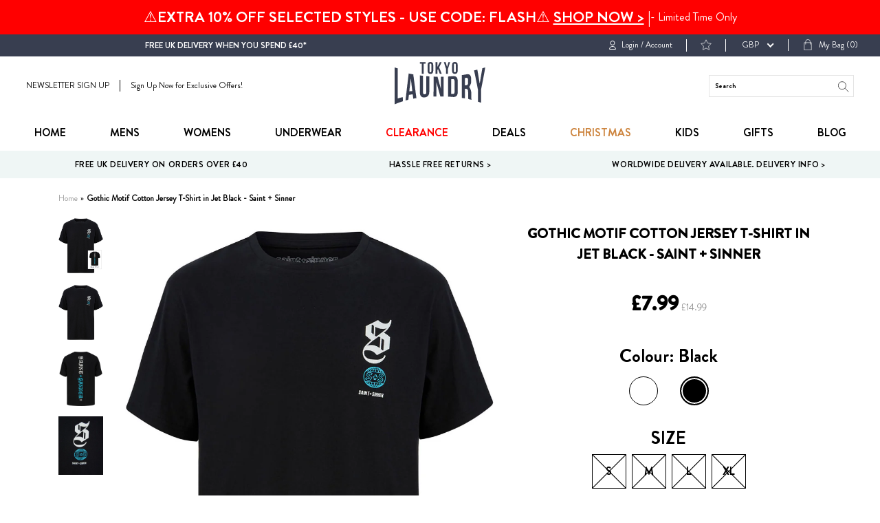

--- FILE ---
content_type: text/html; charset=utf-8
request_url: https://tokyolaundry.com/products/gothic-cotton-jersey-t-shirt-in-jet-black-saint-sinner
body_size: 58686
content:
<!doctype html>
<!--[if IE 9]> <html class="ie9 no-js supports-no-cookies" lang="en"> <![endif]-->
<!--[if (gt IE 9)|!(IE)]><!--> <html class="no-js supports-no-cookies " lang="en"> <!--<![endif]-->
<head><script src="https://country-blocker.zend-apps.com/scripts/2148/c7ea80155da6839ccc5a6ec630e7578c.js" async></script>
  <meta charset="utf-8">
  <meta name="robots" content="INDEX,FOLLOW"/>
  <meta http-equiv="X-UA-Compatible" content="IE=edge">
  <meta name="viewport" content="width=device-width,initial-scale=1">
  <link rel="canonical" href="https://tokyolaundry.com/products/gothic-cotton-jersey-t-shirt-in-jet-black-saint-sinner">
  
  <!-- Google Tag Manager -->
<script>(function(w,d,s,l,i){w[l]=w[l]||[];w[l].push({'gtm.start':
new Date().getTime(),event:'gtm.js'});var f=d.getElementsByTagName(s)[0],
j=d.createElement(s),dl=l!='dataLayer'?'&l='+l:'';j.async=true;j.src=
'https://www.googletagmanager.com/gtm.js?id='+i+dl;f.parentNode.insertBefore(j,f);
})(window,document,'script','dataLayer','GTM-M693K5P');</script>
<!-- End Google Tag Manager -->

<script>   
  (function() {
      class Ultimate_Shopify_DataLayer {
        constructor() {
          window.dataLayer = window.dataLayer || []; 
          
          // use a prefix of events name
          this.eventPrefix = '';

          //Keep the value false to get non-formatted product ID
          this.formattedItemId = true; 

          // data schema
          this.dataSchema = {
            ecommerce: {
                show: true
            },
            dynamicRemarketing: {
                show: false,
                business_vertical: 'retail'
            }
          }

          // add to wishlist selectors
          this.addToWishListSelectors = {
            'addWishListIcon': '',
            'gridItemSelector': '',
            'productLinkSelector': 'a[href*="/products/"]'
          }

          // quick view selectors
          this.quickViewSelector = {
            'quickViewElement': '',
            'gridItemSelector': '',
            'productLinkSelector': 'a[href*="/products/"]'
          }

          // mini cart button selector
          this.miniCartButton = [
            'a[href="/cart"]', 
          ];
          this.miniCartAppersOn = 'click';


          // begin checkout buttons/links selectors
          this.beginCheckoutButtons = [
            'input[name="checkout"]',
            'button[name="checkout"]',
            'a[href="/checkout"]',
            '.additional-checkout-buttons',
          ];

          // direct checkout button selector
          this.shopifyDirectCheckoutButton = [
            '.shopify-payment-button'
          ]

          //Keep the value true if Add to Cart redirects to the cart page
          this.isAddToCartRedirect = false;
          
          // keep the value false if cart items increment/decrement/remove refresh page 
          this.isAjaxCartIncrementDecrement = true;
          

          // Caution: Do not modify anything below this line, as it may result in it not functioning correctly.
          this.cart = {"note":null,"attributes":{},"original_total_price":0,"total_price":0,"total_discount":0,"total_weight":0.0,"item_count":0,"items":[],"requires_shipping":false,"currency":"GBP","items_subtotal_price":0,"cart_level_discount_applications":[],"checkout_charge_amount":0}
          this.countryCode = "GB";
          this.collectData();  
          this.storeURL = "https://tokyolaundry.com";
          localStorage.setItem('shopCountryCode', this.countryCode);
        }

        updateCart() {
          fetch("/cart.js")
          .then((response) => response.json())
          .then((data) => {
            this.cart = data;
          });
        }

       debounce(delay) {         
          let timeoutId;
          return function(func) {
            const context = this;
            const args = arguments;
            
            clearTimeout(timeoutId);
            
            timeoutId = setTimeout(function() {
              func.apply(context, args);
            }, delay);
          };
        }

        eventConsole(eventName, eventData) {
          const css1 = 'background: red; color: #fff; font-size: normal; border-radius: 3px 0 0 3px; padding: 3px 4px;';
          const css2 = 'background-color: blue; color: #fff; font-size: normal; border-radius: 0 3px 3px 0; padding: 3px 4px;';
          console.log('%cGTM DataLayer Event:%c' + eventName, css1, css2, eventData);
        }

        collectData() { 
            this.customerData();
            this.ajaxRequestData();
            this.searchPageData();
            this.miniCartData();
            this.beginCheckoutData();
  
            
  
            
              this.productSinglePage();
            
  
            
            
            this.addToWishListData();
            this.quickViewData();
            this.formData();
            this.phoneClickData();
            this.emailClickData();
        }        

        //logged-in customer data 
        customerData() {
            const currentUser = {};
            

            if (currentUser.email) {
              currentUser.hash_email = "e3b0c44298fc1c149afbf4c8996fb92427ae41e4649b934ca495991b7852b855"
            }

            if (currentUser.phone) {
              currentUser.hash_phone = "e3b0c44298fc1c149afbf4c8996fb92427ae41e4649b934ca495991b7852b855"
            }

            window.dataLayer = window.dataLayer || [];
            dataLayer.push({
              customer: currentUser
            });
        }

        // add_to_cart, remove_from_cart, search
        ajaxRequestData() {
          const self = this;
          
          // handle non-ajax add to cart
          if(this.isAddToCartRedirect) {
            document.addEventListener('submit', function(event) {
              const addToCartForm = event.target.closest('form[action="/cart/add"]');
              if(addToCartForm) {
                event.preventDefault();
                
                const formData = new FormData(addToCartForm);
            
                fetch(window.Shopify.routes.root + 'cart/add.js', {
                  method: 'POST',
                  body: formData
                })
                .then(response => {
                    window.location.href = "/cart";
                })
                .catch((error) => {
                  console.error('Error:', error);
                });
              }
            });
          }
          
          // fetch
          let originalFetch = window.fetch;
          let debounce = this.debounce(800);
          
          window.fetch = function () {
            return originalFetch.apply(this, arguments).then((response) => {
              if (response.ok) {
                let cloneResponse = response.clone();
                let requestURL = arguments[0]['url'] || arguments[0];
                
                if(/.*\/search\/?.*\?.*q=.+/.test(requestURL) && !requestURL.includes('&requestFrom=uldt')) {   
                  const queryString = requestURL.split('?')[1];
                  const urlParams = new URLSearchParams(queryString);
                  const search_term = urlParams.get("q");

                  debounce(function() {
                    fetch(`${self.storeURL}/search/suggest.json?q=${search_term}&resources[type]=product&requestFrom=uldt`)
                      .then(res => res.json())
                      .then(function(data) {
                            const products = data.resources.results.products;
                            if(products.length) {
                              const fetchRequests = products.map(product =>
                                fetch(`${self.storeURL}/${product.url.split('?')[0]}.js`)
                                  .then(response => response.json())
                                  .catch(error => console.error('Error fetching:', error))
                              );

                              Promise.all(fetchRequests)
                                .then(products => {
                                    const items = products.map((product) => {
                                      return {
                                        product_id: product.id,
                                        product_title: product.title,
                                        variant_id: product.variants[0].id,
                                        variant_title: product.variants[0].title,
                                        vendor: product.vendor,
                                        total_discount: 0,
                                        final_price: product.price_min,
                                        product_type: product.type, 
                                        quantity: 1
                                      }
                                    });

                                    self.ecommerceDataLayer('search', {search_term, items});
                                })
                            }else {
                              self.ecommerceDataLayer('search', {search_term, items: []});
                            }
                      });
                  });
                }
                else if (requestURL.includes("/cart/add")) {
                  cloneResponse.text().then((text) => {
                    let data = JSON.parse(text);

                    if(data.items && Array.isArray(data.items)) {
                      data.items.forEach(function(item) {
                         self.ecommerceDataLayer('add_to_cart', {items: [item]});
                      })
                    } else {
                      self.ecommerceDataLayer('add_to_cart', {items: [data]});
                    }
                    self.updateCart();
                  });
                }else if(requestURL.includes("/cart/change") || requestURL.includes("/cart/update")) {
                  
                   cloneResponse.text().then((text) => {
                     
                    let newCart = JSON.parse(text);
                    let newCartItems = newCart.items;
                    let oldCartItems = self.cart.items;

                    for(let i = 0; i < oldCartItems.length; i++) {
                      let item = oldCartItems[i];
                      let newItem = newCartItems.find(newItems => newItems.id === item.id);


                      if(newItem) {

                        if(newItem.quantity > item.quantity) {
                          // cart item increment
                          let quantity = (newItem.quantity - item.quantity);
                          let updatedItem = {...item, quantity}
                          self.ecommerceDataLayer('add_to_cart', {items: [updatedItem]});
                          self.updateCart(); 

                        }else if(newItem.quantity < item.quantity) {
                          // cart item decrement
                          let quantity = (item.quantity - newItem.quantity);
                          let updatedItem = {...item, quantity}
                          self.ecommerceDataLayer('remove_from_cart', {items: [updatedItem]});
                          self.updateCart(); 
                        }
                        

                      }else {
                        self.ecommerceDataLayer('remove_from_cart', {items: [item]});
                        self.updateCart(); 
                      }
                    }
                     
                  });
                }
              }
              return response;
            });
          }
          // end fetch 


          //xhr
          var origXMLHttpRequest = XMLHttpRequest;
          XMLHttpRequest = function() {
            var requestURL;
    
            var xhr = new origXMLHttpRequest();
            var origOpen = xhr.open;
            var origSend = xhr.send;
            
            // Override the `open` function.
            xhr.open = function(method, url) {
                requestURL = url;
                return origOpen.apply(this, arguments);
            };
    
    
            xhr.send = function() {
    
                // Only proceed if the request URL matches what we're looking for.
                if (requestURL.includes("/cart/add") || requestURL.includes("/cart/change") || /.*\/search\/?.*\?.*q=.+/.test(requestURL)) {
        
                    xhr.addEventListener('load', function() {
                        if (xhr.readyState === 4) {
                            if (xhr.status >= 200 && xhr.status < 400) { 

                              if(/.*\/search\/?.*\?.*q=.+/.test(requestURL) && !requestURL.includes('&requestFrom=uldt')) {
                                const queryString = requestURL.split('?')[1];
                                const urlParams = new URLSearchParams(queryString);
                                const search_term = urlParams.get("q");

                                debounce(function() {
                                    fetch(`${self.storeURL}/search/suggest.json?q=${search_term}&resources[type]=product&requestFrom=uldt`)
                                      .then(res => res.json())
                                      .then(function(data) {
                                            const products = data.resources.results.products;
                                            if(products.length) {
                                              const fetchRequests = products.map(product =>
                                                fetch(`${self.storeURL}/${product.url.split('?')[0]}.js`)
                                                  .then(response => response.json())
                                                  .catch(error => console.error('Error fetching:', error))
                                              );
                
                                              Promise.all(fetchRequests)
                                                .then(products => {
                                                    const items = products.map((product) => {
                                                      return {
                                                        product_id: product.id,
                                                        product_title: product.title,
                                                        variant_id: product.variants[0].id,
                                                        variant_title: product.variants[0].title,
                                                        vendor: product.vendor,
                                                        total_discount: 0,
                                                        final_price: product.price_min,
                                                        product_type: product.type, 
                                                        quantity: 1
                                                      }
                                                    });
                
                                                    self.ecommerceDataLayer('search', {search_term, items});
                                                })
                                            }else {
                                              self.ecommerceDataLayer('search', {search_term, items: []});
                                            }
                                      });
                                  });

                              }

                              else if(requestURL.includes("/cart/add")) {
                                  const data = JSON.parse(xhr.responseText);

                                  if(data.items && Array.isArray(data.items)) {
                                    data.items.forEach(function(item) {
                                        self.ecommerceDataLayer('add_to_cart', {items: [item]});
                                      })
                                  } else {
                                    self.ecommerceDataLayer('add_to_cart', {items: [data]});
                                  }
                                  self.updateCart();
                                 
                               }else if(requestURL.includes("/cart/change")) {
                                 
                                  const newCart = JSON.parse(xhr.responseText);
                                  const newCartItems = newCart.items;
                                  let oldCartItems = self.cart.items;
              
                                  for(let i = 0; i < oldCartItems.length; i++) {
                                    let item = oldCartItems[i];
                                    let newItem = newCartItems.find(newItems => newItems.id === item.id);
              
              
                                    if(newItem) {
                                      if(newItem.quantity > item.quantity) {
                                        // cart item increment
                                        let quantity = (newItem.quantity - item.quantity);
                                        let updatedItem = {...item, quantity}
                                        self.ecommerceDataLayer('add_to_cart', {items: [updatedItem]});
                                        self.updateCart(); 
              
                                      }else if(newItem.quantity < item.quantity) {
                                        // cart item decrement
                                        let quantity = (item.quantity - newItem.quantity);
                                        let updatedItem = {...item, quantity}
                                        self.ecommerceDataLayer('remove_from_cart', {items: [updatedItem]});
                                        self.updateCart(); 
                                      }
                                      
              
                                    }else {
                                      self.ecommerceDataLayer('remove_from_cart', {items: [item]});
                                      self.updateCart(); 
                                    }
                                  }
                               }          
                            }
                        }
                    });
                }
    
                return origSend.apply(this, arguments);
            };
    
            return xhr;
          }; 
          //end xhr
        }

        // search event from search page
        searchPageData() {
          const self = this;
          let pageUrl = window.location.href;
          
          if(/.+\/search\?.*\&?q=.+/.test(pageUrl)) {   
            const queryString = pageUrl.split('?')[1];
            const urlParams = new URLSearchParams(queryString);
            const search_term = urlParams.get("q");
                
            fetch(`https://tokyolaundry.com/search/suggest.json?q=${search_term}&resources[type]=product&requestFrom=uldt`)
            .then(res => res.json())
            .then(function(data) {
                  const products = data.resources.results.products;
                  if(products.length) {
                    const fetchRequests = products.map(product =>
                      fetch(`${self.storeURL}/${product.url.split('?')[0]}.js`)
                        .then(response => response.json())
                        .catch(error => console.error('Error fetching:', error))
                    );
                    Promise.all(fetchRequests)
                    .then(products => {
                        const items = products.map((product) => {
                            return {
                            product_id: product.id,
                            product_title: product.title,
                            variant_id: product.variants[0].id,
                            variant_title: product.variants[0].title,
                            vendor: product.vendor,
                            total_discount: 0,
                            final_price: product.price_min,
                            product_type: product.type, 
                            quantity: 1
                            }
                        });

                        self.ecommerceDataLayer('search', {search_term, items});
                    });
                  }else {
                    self.ecommerceDataLayer('search', {search_term, items: []});
                  }
            });
          }
        }

        // view_cart
        miniCartData() {
          if(this.miniCartButton.length) {
            let self = this;
            if(this.miniCartAppersOn === 'hover') {
              this.miniCartAppersOn = 'mouseenter';
            }
            this.miniCartButton.forEach((selector) => {
              let miniCartButtons = document.querySelectorAll(selector);
              miniCartButtons.forEach((miniCartButton) => {
                  miniCartButton.addEventListener(self.miniCartAppersOn, () => {
                    self.ecommerceDataLayer('view_cart', self.cart);
                  });
              })
            });
          }
        }

        // begin_checkout
        beginCheckoutData() {
          let self = this;
          document.addEventListener('pointerdown', (event) => {
            let targetElement = event.target.closest(self.beginCheckoutButtons.join(', '));
            if(targetElement) {
              self.ecommerceDataLayer('begin_checkout', self.cart);
            }
          });
        }

        // view_cart, add_to_cart, remove_from_cart
        viewCartPageData() {
          
          this.ecommerceDataLayer('view_cart', this.cart);

          //if cart quantity chagne reload page 
          if(!this.isAjaxCartIncrementDecrement) {
            const self = this;
            document.addEventListener('pointerdown', (event) => {
              const target = event.target.closest('a[href*="/cart/change?"]');
              if(target) {
                const linkUrl = target.getAttribute('href');
                const queryString = linkUrl.split("?")[1];
                const urlParams = new URLSearchParams(queryString);
                const newQuantity = urlParams.get("quantity");
                const line = urlParams.get("line");
                const cart_id = urlParams.get("id");
        
                
                if(newQuantity && (line || cart_id)) {
                  let item = line ? {...self.cart.items[line - 1]} : self.cart.items.find(item => item.key === cart_id);
        
                  let event = 'add_to_cart';
                  if(newQuantity < item.quantity) {
                    event = 'remove_from_cart';
                  }
        
                  let quantity = Math.abs(newQuantity - item.quantity);
                  item['quantity'] = quantity;
        
                  self.ecommerceDataLayer(event, {items: [item]});
                }
              }
            });
          }
        }

        productSinglePage() {
        
          const item = {
              product_id: 6566906036275,
              variant_id: 39387933245491,
              product_title: "Gothic Motif Cotton Jersey T-Shirt in Jet Black - Saint + Sinner",
              line_level_total_discount: 0,
              vendor: "Saint \u0026 Sinner",
              sku: null,
              product_type: "T-Shirts",
              item_list_id: 261548998707,
              item_list_name: "50% OFF - Additional Products 3 - New - 23-06 - 2021",
              
                variant_title: "S",
              
              final_price: 799,
              quantity: 1
          };
          
          const variants = [{"id":39387933245491,"title":"S","option1":"S","option2":null,"option3":null,"sku":"1C16864-Jet-Black-S","requires_shipping":true,"taxable":true,"featured_image":null,"available":false,"name":"Gothic Motif Cotton Jersey T-Shirt in Jet Black - Saint + Sinner - S","public_title":"S","options":["S"],"price":799,"weight":0,"compare_at_price":1499,"inventory_management":"shopify","barcode":null,"requires_selling_plan":false,"selling_plan_allocations":[]},{"id":39387933278259,"title":"M","option1":"M","option2":null,"option3":null,"sku":"1C16864-Jet-Black-M","requires_shipping":true,"taxable":true,"featured_image":null,"available":false,"name":"Gothic Motif Cotton Jersey T-Shirt in Jet Black - Saint + Sinner - M","public_title":"M","options":["M"],"price":799,"weight":0,"compare_at_price":1499,"inventory_management":"shopify","barcode":null,"requires_selling_plan":false,"selling_plan_allocations":[]},{"id":39387933311027,"title":"L","option1":"L","option2":null,"option3":null,"sku":"1C16864-Jet-Black-L","requires_shipping":true,"taxable":true,"featured_image":null,"available":false,"name":"Gothic Motif Cotton Jersey T-Shirt in Jet Black - Saint + Sinner - L","public_title":"L","options":["L"],"price":799,"weight":0,"compare_at_price":1499,"inventory_management":"shopify","barcode":null,"requires_selling_plan":false,"selling_plan_allocations":[]},{"id":39387933343795,"title":"XL","option1":"XL","option2":null,"option3":null,"sku":"1C16864-Jet-Black-XL","requires_shipping":true,"taxable":true,"featured_image":null,"available":false,"name":"Gothic Motif Cotton Jersey T-Shirt in Jet Black - Saint + Sinner - XL","public_title":"XL","options":["XL"],"price":799,"weight":0,"compare_at_price":1499,"inventory_management":"shopify","barcode":null,"requires_selling_plan":false,"selling_plan_allocations":[]}]
          this.ecommerceDataLayer('view_item', {items: [item]});

          if(this.shopifyDirectCheckoutButton.length) {
              let self = this;
              document.addEventListener('pointerdown', (event) => {  
                let target = event.target;
                let checkoutButton = event.target.closest(this.shopifyDirectCheckoutButton.join(', '));

                if(checkoutButton && (variants || self.quickViewVariants)) {

                    let checkoutForm = checkoutButton.closest('form[action*="/cart/add"]');
                    if(checkoutForm) {

                        let variant_id = null;
                        let varientInput = checkoutForm.querySelector('input[name="id"]');
                        let varientIdFromURL = new URLSearchParams(window.location.search).get('variant');
                        let firstVarientId = item.variant_id;

                        if(varientInput) {
                          variant_id = parseInt(varientInput.value);
                        }else if(varientIdFromURL) {
                          variant_id = varientIdFromURL;
                        }else if(firstVarientId) {
                          variant_id = firstVarientId;
                        }

                        if(variant_id) {
                            variant_id = parseInt(variant_id);

                            let quantity = 1;
                            let quantitySelector = checkoutForm.getAttribute('id');
                            if(quantitySelector) {
                              let quentityInput = document.querySelector('input[name="quantity"][form="'+quantitySelector+'"]');
                              if(quentityInput) {
                                  quantity = +quentityInput.value;
                              }
                            }
                          
                            if(variant_id) {
                                let variant = variants.find(item => item.id === +variant_id);
                                if(variant && item) {
                                    variant_id
                                    item['variant_id'] = variant_id;
                                    item['variant_title'] = variant.title;
                                    item['final_price'] = variant.price;
                                    item['quantity'] = quantity;
                                    
                                    self.ecommerceDataLayer('add_to_cart', {items: [item]});
                                    self.ecommerceDataLayer('begin_checkout', {items: [item]});
                                }else if(self.quickViewedItem) {                                  
                                  let variant = self.quickViewVariants.find(item => item.id === +variant_id);
                                  if(variant) {
                                    self.quickViewedItem['variant_id'] = variant_id;
                                    self.quickViewedItem['variant_title'] = variant.title;
                                    self.quickViewedItem['final_price'] = parseFloat(variant.price) * 100;
                                    self.quickViewedItem['quantity'] = quantity;
                                    
                                    self.ecommerceDataLayer('add_to_cart', {items: [self.quickViewedItem]});
                                    self.ecommerceDataLayer('begin_checkout', {items: [self.quickViewedItem]});
                                    
                                  }
                                }
                            }
                        }
                    }

                }
              }); 
          }
          
          
        }

        collectionsPageData() {
          var ecommerce = {
            'items': [
              
              ]
          };

          ecommerce['item_list_id'] = null
          ecommerce['item_list_name'] = null

          this.ecommerceDataLayer('view_item_list', ecommerce);
        }
        
        
        // add to wishlist
        addToWishListData() {
          if(this.addToWishListSelectors && this.addToWishListSelectors.addWishListIcon) {
            const self = this;
            document.addEventListener('pointerdown', (event) => {
              let target = event.target;
              
              if(target.closest(self.addToWishListSelectors.addWishListIcon)) {
                let pageULR = window.location.href.replace(/\?.+/, '');
                let requestURL = undefined;
          
                if(/\/products\/[^/]+$/.test(pageULR)) {
                  requestURL = pageULR;
                } else if(self.addToWishListSelectors.gridItemSelector && self.addToWishListSelectors.productLinkSelector) {
                  let itemElement = target.closest(self.addToWishListSelectors.gridItemSelector);
                  if(itemElement) {
                    let linkElement = itemElement.querySelector(self.addToWishListSelectors.productLinkSelector); 
                    if(linkElement) {
                      let link = linkElement.getAttribute('href').replace(/\?.+/g, '');
                      if(link && /\/products\/[^/]+$/.test(link)) {
                        requestURL = link;
                      }
                    }
                  }
                }

                if(requestURL) {
                  fetch(requestURL + '.json')
                    .then(res => res.json())
                    .then(result => {
                      let data = result.product;                    
                      if(data) {
                        let dataLayerData = {
                          product_id: data.id,
                            variant_id: data.variants[0].id,
                            product_title: data.title,
                          quantity: 1,
                          final_price: parseFloat(data.variants[0].price) * 100,
                          total_discount: 0,
                          product_type: data.product_type,
                          vendor: data.vendor,
                          variant_title: (data.variants[0].title !== 'Default Title') ? data.variants[0].title : undefined,
                          sku: data.variants[0].sku,
                        }

                        self.ecommerceDataLayer('add_to_wishlist', {items: [dataLayerData]});
                      }
                    });
                }
              }
            });
          }
        }

        quickViewData() {
          if(this.quickViewSelector.quickViewElement && this.quickViewSelector.gridItemSelector && this.quickViewSelector.productLinkSelector) {
            const self = this;
            document.addEventListener('pointerdown', (event) => {
              let target = event.target;
              if(target.closest(self.quickViewSelector.quickViewElement)) {
                let requestURL = undefined;
                let itemElement = target.closest(this.quickViewSelector.gridItemSelector );
                
                if(itemElement) {
                  let linkElement = itemElement.querySelector(self.quickViewSelector.productLinkSelector); 
                  if(linkElement) {
                    let link = linkElement.getAttribute('href').replace(/\?.+/g, '');
                    if(link && /\/products\/[^/]+$/.test(link)) {
                      requestURL = link;
                    }
                  }
                }   
                
                if(requestURL) {
                    fetch(requestURL + '.json')
                      .then(res => res.json())
                      .then(result => {
                        let data = result.product;                    
                        if(data) {
                          let dataLayerData = {
                            product_id: data.id,
                            variant_id: data.variants[0].id,
                            product_title: data.title,
                            quantity: 1,
                            final_price: parseFloat(data.variants[0].price) * 100,
                            total_discount: 0,
                            product_type: data.product_type,
                            vendor: data.vendor,
                            variant_title: (data.variants[0].title !== 'Default Title') ? data.variants[0].title : undefined,
                            sku: data.variants[0].sku,
                          }
  
                          self.ecommerceDataLayer('view_item', {items: [dataLayerData]});
                          self.quickViewVariants = data.variants;
                          self.quickViewedItem = dataLayerData;
                        }
                      });
                  }
              }
            });

            
          }
        }

        // all ecommerce events
        ecommerceDataLayer(event, data) {
          const self = this;
          dataLayer.push({ 'ecommerce': null });
          const dataLayerData = {
            "event": this.eventPrefix + event,
            'ecommerce': {
               'currency': this.cart.currency,
               'items': data.items.map((item, index) => {
                 const dataLayerItem = {
                    'index': index,
                    'item_id': this.formattedItemId  ? `shopify_${this.countryCode}_${item.product_id}_${item.variant_id}` : item.product_id.toString(),
                    'product_id': item.product_id.toString(),
                    'variant_id': item.variant_id.toString(),
                    'item_name': item.product_title,
                    'quantity': item.quantity,
                    'price': +((item.final_price / 100).toFixed(2)),
                    'discount': item.total_discount ? +((item.total_discount / 100).toFixed(2)) : 0 
                }

                if(item.product_type) {
                  dataLayerItem['item_category'] = item.product_type;
                }
                
                if(item.vendor) {
                  dataLayerItem['item_brand'] = item.vendor;
                }
               
                if(item.variant_title && item.variant_title !== 'Default Title') {
                  dataLayerItem['item_variant'] = item.variant_title;
                }
              
                if(item.sku) {
                  dataLayerItem['sku'] = item.sku;
                }

                if(item.item_list_name) {
                  dataLayerItem['item_list_name'] = item.item_list_name;
                }

                if(item.item_list_id) {
                  dataLayerItem['item_list_id'] = item.item_list_id.toString()
                }

                return dataLayerItem;
              })
            }
          }

          if(data.total_price !== undefined) {
            dataLayerData['ecommerce']['value'] =  +((data.total_price / 100).toFixed(2));
          } else {
            dataLayerData['ecommerce']['value'] = +(dataLayerData['ecommerce']['items'].reduce((total, item) => total + (item.price * item.quantity), 0)).toFixed(2);
          }
          
          if(data.item_list_id) {
            dataLayerData['ecommerce']['item_list_id'] = data.item_list_id;
          }
          
          if(data.item_list_name) {
            dataLayerData['ecommerce']['item_list_name'] = data.item_list_name;
          }

          if(data.search_term) {
            dataLayerData['search_term'] = data.search_term;
          }

          if(self.dataSchema.dynamicRemarketing && self.dataSchema.dynamicRemarketing.show) {
            dataLayer.push({ 'dynamicRemarketing': null });
            dataLayerData['dynamicRemarketing'] = {
                value: dataLayerData.ecommerce.value,
                items: dataLayerData.ecommerce.items.map(item => ({id: item.item_id, google_business_vertical: self.dataSchema.dynamicRemarketing.business_vertical}))
            }
          }

          if(!self.dataSchema.ecommerce ||  !self.dataSchema.ecommerce.show) {
            delete dataLayerData['ecommerce'];
          }

          dataLayer.push(dataLayerData);
          self.eventConsole(self.eventPrefix + event, dataLayerData);
        }

        
        // contact form submit & newsletters signup
        formData() {
          const self = this;
          document.addEventListener('submit', function(event) {

            let targetForm = event.target.closest('form[action^="/contact"]');


            if(targetForm) {
              const formData = {
                form_location: window.location.href,
                form_id: targetForm.getAttribute('id'),
                form_classes: targetForm.getAttribute('class')
              };
                            
              let formType = targetForm.querySelector('input[name="form_type"]');
              let inputs = targetForm.querySelectorAll("input:not([type=hidden]):not([type=submit]), textarea, select");
              
              inputs.forEach(function(input) {
                var inputName = input.name;
                var inputValue = input.value;
                
                if (inputName && inputValue) {
                  var matches = inputName.match(/\[(.*?)\]/);
                  if (matches && matches.length > 1) {
                     var fieldName = matches[1];
                     formData[fieldName] = input.value;
                  }
                }
              });
              
              if(formType && formType.value === 'customer') {
                dataLayer.push({ event: self.eventPrefix + 'newsletter_signup', ...formData});
                self.eventConsole(self.eventPrefix + 'newsletter_signup', { event: self.eventPrefix + 'newsletter_signup', ...formData});

              } else if(formType && formType.value === 'contact') {
                dataLayer.push({ event: self.eventPrefix + 'contact_form_submit', ...formData});
                self.eventConsole(self.eventPrefix + 'contact_form_submit', { event: self.eventPrefix + 'contact_form_submit', ...formData});
              }
            }
          });

        }

        // phone_number_click event
        phoneClickData() {
          const self = this; 
          document.addEventListener('click', function(event) {
            let target = event.target.closest('a[href^="tel:"]');
            if(target) {
              let phone_number = target.getAttribute('href').replace('tel:', '');
              let eventData = {
                event: self.eventPrefix + 'phone_number_click',
                page_location: window.location.href,
                link_classes: target.getAttribute('class'),
                link_id: target.getAttribute('id'),
                phone_number
              }

              dataLayer.push(eventData);
              this.eventConsole(self.eventPrefix + 'phone_number_click', eventData);
            }
          });
        }
  
        // email_click event
        emailClickData() {
          const self = this; 
          document.addEventListener('click', function(event) {
            let target = event.target.closest('a[href^="mailto:"]');
            if(target) {
              let email_address = target.getAttribute('href').replace('mailto:', '');
              let eventData = {
                event: self.eventPrefix + 'email_click',
                page_location: window.location.href,
                link_classes: target.getAttribute('class'),
                link_id: target.getAttribute('id'),
                email_address
              }

              dataLayer.push(eventData);
              this.eventConsole(self.eventPrefix + 'email_click', eventData);
            }
          });
        }
      } 
      // end Ultimate_Shopify_DataLayer

      document.addEventListener('DOMContentLoaded', function() {
        try{
          new Ultimate_Shopify_DataLayer();
        }catch(error) {
          console.log(error);
        }
      });
    
  })();
</script>


  <!-- Brandon Grotesque Font -->
  <link rel="stylesheet" href="https://use.typekit.net/jsy1hpt.css">

  
    <link rel="shortcut icon" href="//tokyolaundry.com/cdn/shop/files/favicon_circle_192x192_ee488626-5dc1-4f7b-937d-12e422880855_32x32.png?v=1613573646" type="image/png">
  

  
  <title>
    Gothic Motif Cotton Jersey T-Shirt in Jet Black - Saint + Sinner
    
    
    
      &ndash; Tokyo Laundry
    
  </title>

  
    <meta name="description" content="Take your chilled-out vibe to the streets with this ‘Gothic’ motif cotton jersey t-shirt in jet black by Saint + Sinner - shop on www.tokyolaundry.com">
  

  
<meta property="og:site_name" content="Tokyo Laundry">
<meta property="og:url" content="https://tokyolaundry.com/products/gothic-cotton-jersey-t-shirt-in-jet-black-saint-sinner">
<meta property="og:title" content="Gothic Motif Cotton Jersey T-Shirt in Jet Black - Saint + Sinner">
<meta property="og:type" content="product">
<meta property="og:description" content="Take your chilled-out vibe to the streets with this ‘Gothic’ motif cotton jersey t-shirt in jet black by Saint + Sinner - shop on www.tokyolaundry.com"><meta property="og:price:amount" content="7.99">
  <meta property="og:price:currency" content="GBP"><meta property="og:image" content="http://tokyolaundry.com/cdn/shop/products/Saint_SinnerGothicT-ShirtinJetBlack1C16864_0_1024x1024.jpg?v=1622624554"><meta property="og:image" content="http://tokyolaundry.com/cdn/shop/products/Saint_SinnerGothicT-ShirtinJetBlack1C16864_1_1024x1024.jpg?v=1622624554"><meta property="og:image" content="http://tokyolaundry.com/cdn/shop/products/Saint_SinnerGothicT-ShirtinJetBlack1C16864_2_1024x1024.jpg?v=1622624554">
<meta property="og:image:secure_url" content="https://tokyolaundry.com/cdn/shop/products/Saint_SinnerGothicT-ShirtinJetBlack1C16864_0_1024x1024.jpg?v=1622624554"><meta property="og:image:secure_url" content="https://tokyolaundry.com/cdn/shop/products/Saint_SinnerGothicT-ShirtinJetBlack1C16864_1_1024x1024.jpg?v=1622624554"><meta property="og:image:secure_url" content="https://tokyolaundry.com/cdn/shop/products/Saint_SinnerGothicT-ShirtinJetBlack1C16864_2_1024x1024.jpg?v=1622624554">

<meta name="twitter:site" content="@tokyolaundry68">
<meta name="twitter:card" content="summary_large_image">
<meta name="twitter:title" content="Gothic Motif Cotton Jersey T-Shirt in Jet Black - Saint + Sinner">
<meta name="twitter:description" content="Take your chilled-out vibe to the streets with this ‘Gothic’ motif cotton jersey t-shirt in jet black by Saint + Sinner - shop on www.tokyolaundry.com">


  <link href="//tokyolaundry.com/cdn/shop/t/48/assets/theme.scss.css?v=8885446103946247491762870716" rel="stylesheet" type="text/css" media="all" />

  <script>
document.documentElement.className = document.documentElement.className.replace('no-js', 'js');

window.theme = {
    strings: {
    addToCart: "Add to Bag",
    soldOut: "Sold Out",
    unavailable: "Unavailable"
    },
    moneyFormat: "£{{amount}}"
};
</script>



<!--[if (gt IE 9)|!(IE)]><!--><script src="//tokyolaundry.com/cdn/shop/t/48/assets/vendor.js?v=100720748752691202391732622073" defer="defer"></script><!--<![endif]-->
<!--[if lt IE 9]><script src="//tokyolaundry.com/cdn/shop/t/48/assets/vendor.js?v=100720748752691202391732622073"></script><![endif]-->

<!--[if (gt IE 9)|!(IE)]><!--><script src="//tokyolaundry.com/cdn/shop/t/48/assets/theme.js?v=125936471690280141711732622073" defer="defer"></script><!--<![endif]-->
<!--[if lt IE 9]><script src="//tokyolaundry.com/cdn/shop/t/48/assets/theme.js?v=125936471690280141711732622073"></script><![endif]-->

  <script>window.performance && window.performance.mark && window.performance.mark('shopify.content_for_header.start');</script><meta name="google-site-verification" content="WNu5lBVXndrT3ClJZd5Ld7AyYCUM4ItevdLu98vCZck">
<meta id="shopify-digital-wallet" name="shopify-digital-wallet" content="/1139015731/digital_wallets/dialog">
<meta name="shopify-checkout-api-token" content="d71203f391c90bc922ee6e945f9b437e">
<meta id="in-context-paypal-metadata" data-shop-id="1139015731" data-venmo-supported="false" data-environment="production" data-locale="en_US" data-paypal-v4="true" data-currency="GBP">
<link rel="alternate" type="application/json+oembed" href="https://tokyolaundry.com/products/gothic-cotton-jersey-t-shirt-in-jet-black-saint-sinner.oembed">
<script async="async" src="/checkouts/internal/preloads.js?locale=en-GB"></script>
<link rel="preconnect" href="https://shop.app" crossorigin="anonymous">
<script async="async" src="https://shop.app/checkouts/internal/preloads.js?locale=en-GB&shop_id=1139015731" crossorigin="anonymous"></script>
<script id="apple-pay-shop-capabilities" type="application/json">{"shopId":1139015731,"countryCode":"GB","currencyCode":"GBP","merchantCapabilities":["supports3DS"],"merchantId":"gid:\/\/shopify\/Shop\/1139015731","merchantName":"Tokyo Laundry","requiredBillingContactFields":["postalAddress","email","phone"],"requiredShippingContactFields":["postalAddress","email","phone"],"shippingType":"shipping","supportedNetworks":["visa","maestro","masterCard","amex","discover","elo"],"total":{"type":"pending","label":"Tokyo Laundry","amount":"1.00"},"shopifyPaymentsEnabled":true,"supportsSubscriptions":true}</script>
<script id="shopify-features" type="application/json">{"accessToken":"d71203f391c90bc922ee6e945f9b437e","betas":["rich-media-storefront-analytics"],"domain":"tokyolaundry.com","predictiveSearch":true,"shopId":1139015731,"locale":"en"}</script>
<script>var Shopify = Shopify || {};
Shopify.shop = "tokyo-laundry-uk.myshopify.com";
Shopify.locale = "en";
Shopify.currency = {"active":"GBP","rate":"1.0"};
Shopify.country = "GB";
Shopify.theme = {"name":"Current LIVE THEME - AW24","id":176558932344,"schema_name":"Volt","schema_version":"1.0.0","theme_store_id":null,"role":"main"};
Shopify.theme.handle = "null";
Shopify.theme.style = {"id":null,"handle":null};
Shopify.cdnHost = "tokyolaundry.com/cdn";
Shopify.routes = Shopify.routes || {};
Shopify.routes.root = "/";</script>
<script type="module">!function(o){(o.Shopify=o.Shopify||{}).modules=!0}(window);</script>
<script>!function(o){function n(){var o=[];function n(){o.push(Array.prototype.slice.apply(arguments))}return n.q=o,n}var t=o.Shopify=o.Shopify||{};t.loadFeatures=n(),t.autoloadFeatures=n()}(window);</script>
<script>
  window.ShopifyPay = window.ShopifyPay || {};
  window.ShopifyPay.apiHost = "shop.app\/pay";
  window.ShopifyPay.redirectState = null;
</script>
<script id="shop-js-analytics" type="application/json">{"pageType":"product"}</script>
<script defer="defer" async type="module" src="//tokyolaundry.com/cdn/shopifycloud/shop-js/modules/v2/client.init-shop-cart-sync_BT-GjEfc.en.esm.js"></script>
<script defer="defer" async type="module" src="//tokyolaundry.com/cdn/shopifycloud/shop-js/modules/v2/chunk.common_D58fp_Oc.esm.js"></script>
<script defer="defer" async type="module" src="//tokyolaundry.com/cdn/shopifycloud/shop-js/modules/v2/chunk.modal_xMitdFEc.esm.js"></script>
<script type="module">
  await import("//tokyolaundry.com/cdn/shopifycloud/shop-js/modules/v2/client.init-shop-cart-sync_BT-GjEfc.en.esm.js");
await import("//tokyolaundry.com/cdn/shopifycloud/shop-js/modules/v2/chunk.common_D58fp_Oc.esm.js");
await import("//tokyolaundry.com/cdn/shopifycloud/shop-js/modules/v2/chunk.modal_xMitdFEc.esm.js");

  window.Shopify.SignInWithShop?.initShopCartSync?.({"fedCMEnabled":true,"windoidEnabled":true});

</script>
<script>
  window.Shopify = window.Shopify || {};
  if (!window.Shopify.featureAssets) window.Shopify.featureAssets = {};
  window.Shopify.featureAssets['shop-js'] = {"shop-cart-sync":["modules/v2/client.shop-cart-sync_DZOKe7Ll.en.esm.js","modules/v2/chunk.common_D58fp_Oc.esm.js","modules/v2/chunk.modal_xMitdFEc.esm.js"],"init-fed-cm":["modules/v2/client.init-fed-cm_B6oLuCjv.en.esm.js","modules/v2/chunk.common_D58fp_Oc.esm.js","modules/v2/chunk.modal_xMitdFEc.esm.js"],"shop-cash-offers":["modules/v2/client.shop-cash-offers_D2sdYoxE.en.esm.js","modules/v2/chunk.common_D58fp_Oc.esm.js","modules/v2/chunk.modal_xMitdFEc.esm.js"],"shop-login-button":["modules/v2/client.shop-login-button_QeVjl5Y3.en.esm.js","modules/v2/chunk.common_D58fp_Oc.esm.js","modules/v2/chunk.modal_xMitdFEc.esm.js"],"pay-button":["modules/v2/client.pay-button_DXTOsIq6.en.esm.js","modules/v2/chunk.common_D58fp_Oc.esm.js","modules/v2/chunk.modal_xMitdFEc.esm.js"],"shop-button":["modules/v2/client.shop-button_DQZHx9pm.en.esm.js","modules/v2/chunk.common_D58fp_Oc.esm.js","modules/v2/chunk.modal_xMitdFEc.esm.js"],"avatar":["modules/v2/client.avatar_BTnouDA3.en.esm.js"],"init-windoid":["modules/v2/client.init-windoid_CR1B-cfM.en.esm.js","modules/v2/chunk.common_D58fp_Oc.esm.js","modules/v2/chunk.modal_xMitdFEc.esm.js"],"init-shop-for-new-customer-accounts":["modules/v2/client.init-shop-for-new-customer-accounts_C_vY_xzh.en.esm.js","modules/v2/client.shop-login-button_QeVjl5Y3.en.esm.js","modules/v2/chunk.common_D58fp_Oc.esm.js","modules/v2/chunk.modal_xMitdFEc.esm.js"],"init-shop-email-lookup-coordinator":["modules/v2/client.init-shop-email-lookup-coordinator_BI7n9ZSv.en.esm.js","modules/v2/chunk.common_D58fp_Oc.esm.js","modules/v2/chunk.modal_xMitdFEc.esm.js"],"init-shop-cart-sync":["modules/v2/client.init-shop-cart-sync_BT-GjEfc.en.esm.js","modules/v2/chunk.common_D58fp_Oc.esm.js","modules/v2/chunk.modal_xMitdFEc.esm.js"],"shop-toast-manager":["modules/v2/client.shop-toast-manager_DiYdP3xc.en.esm.js","modules/v2/chunk.common_D58fp_Oc.esm.js","modules/v2/chunk.modal_xMitdFEc.esm.js"],"init-customer-accounts":["modules/v2/client.init-customer-accounts_D9ZNqS-Q.en.esm.js","modules/v2/client.shop-login-button_QeVjl5Y3.en.esm.js","modules/v2/chunk.common_D58fp_Oc.esm.js","modules/v2/chunk.modal_xMitdFEc.esm.js"],"init-customer-accounts-sign-up":["modules/v2/client.init-customer-accounts-sign-up_iGw4briv.en.esm.js","modules/v2/client.shop-login-button_QeVjl5Y3.en.esm.js","modules/v2/chunk.common_D58fp_Oc.esm.js","modules/v2/chunk.modal_xMitdFEc.esm.js"],"shop-follow-button":["modules/v2/client.shop-follow-button_CqMgW2wH.en.esm.js","modules/v2/chunk.common_D58fp_Oc.esm.js","modules/v2/chunk.modal_xMitdFEc.esm.js"],"checkout-modal":["modules/v2/client.checkout-modal_xHeaAweL.en.esm.js","modules/v2/chunk.common_D58fp_Oc.esm.js","modules/v2/chunk.modal_xMitdFEc.esm.js"],"shop-login":["modules/v2/client.shop-login_D91U-Q7h.en.esm.js","modules/v2/chunk.common_D58fp_Oc.esm.js","modules/v2/chunk.modal_xMitdFEc.esm.js"],"lead-capture":["modules/v2/client.lead-capture_BJmE1dJe.en.esm.js","modules/v2/chunk.common_D58fp_Oc.esm.js","modules/v2/chunk.modal_xMitdFEc.esm.js"],"payment-terms":["modules/v2/client.payment-terms_Ci9AEqFq.en.esm.js","modules/v2/chunk.common_D58fp_Oc.esm.js","modules/v2/chunk.modal_xMitdFEc.esm.js"]};
</script>
<script>(function() {
  var isLoaded = false;
  function asyncLoad() {
    if (isLoaded) return;
    isLoaded = true;
    var urls = ["https:\/\/assets.smartwishlist.webmarked.net\/static\/v6\/smartwishlist.js?shop=tokyo-laundry-uk.myshopify.com","https:\/\/chimpstatic.com\/mcjs-connected\/js\/users\/5690d750425f6801df1795a55\/8a2e276c162327b071645723a.js?shop=tokyo-laundry-uk.myshopify.com","https:\/\/dr4qe3ddw9y32.cloudfront.net\/awin-shopify-integration-code.js?aid=4910\u0026v=shopifyApp_5.1.6\u0026ts=1745929255707\u0026shop=tokyo-laundry-uk.myshopify.com"];
    for (var i = 0; i < urls.length; i++) {
      var s = document.createElement('script');
      s.type = 'text/javascript';
      s.async = true;
      s.src = urls[i];
      var x = document.getElementsByTagName('script')[0];
      x.parentNode.insertBefore(s, x);
    }
  };
  if(window.attachEvent) {
    window.attachEvent('onload', asyncLoad);
  } else {
    window.addEventListener('load', asyncLoad, false);
  }
})();</script>
<script id="__st">var __st={"a":1139015731,"offset":0,"reqid":"7729b651-793e-4f3f-b5eb-a602ddb7752f-1769459841","pageurl":"tokyolaundry.com\/products\/gothic-cotton-jersey-t-shirt-in-jet-black-saint-sinner","u":"ffbdefe595bd","p":"product","rtyp":"product","rid":6566906036275};</script>
<script>window.ShopifyPaypalV4VisibilityTracking = true;</script>
<script id="captcha-bootstrap">!function(){'use strict';const t='contact',e='account',n='new_comment',o=[[t,t],['blogs',n],['comments',n],[t,'customer']],c=[[e,'customer_login'],[e,'guest_login'],[e,'recover_customer_password'],[e,'create_customer']],r=t=>t.map((([t,e])=>`form[action*='/${t}']:not([data-nocaptcha='true']) input[name='form_type'][value='${e}']`)).join(','),a=t=>()=>t?[...document.querySelectorAll(t)].map((t=>t.form)):[];function s(){const t=[...o],e=r(t);return a(e)}const i='password',u='form_key',d=['recaptcha-v3-token','g-recaptcha-response','h-captcha-response',i],f=()=>{try{return window.sessionStorage}catch{return}},m='__shopify_v',_=t=>t.elements[u];function p(t,e,n=!1){try{const o=window.sessionStorage,c=JSON.parse(o.getItem(e)),{data:r}=function(t){const{data:e,action:n}=t;return t[m]||n?{data:e,action:n}:{data:t,action:n}}(c);for(const[e,n]of Object.entries(r))t.elements[e]&&(t.elements[e].value=n);n&&o.removeItem(e)}catch(o){console.error('form repopulation failed',{error:o})}}const l='form_type',E='cptcha';function T(t){t.dataset[E]=!0}const w=window,h=w.document,L='Shopify',v='ce_forms',y='captcha';let A=!1;((t,e)=>{const n=(g='f06e6c50-85a8-45c8-87d0-21a2b65856fe',I='https://cdn.shopify.com/shopifycloud/storefront-forms-hcaptcha/ce_storefront_forms_captcha_hcaptcha.v1.5.2.iife.js',D={infoText:'Protected by hCaptcha',privacyText:'Privacy',termsText:'Terms'},(t,e,n)=>{const o=w[L][v],c=o.bindForm;if(c)return c(t,g,e,D).then(n);var r;o.q.push([[t,g,e,D],n]),r=I,A||(h.body.append(Object.assign(h.createElement('script'),{id:'captcha-provider',async:!0,src:r})),A=!0)});var g,I,D;w[L]=w[L]||{},w[L][v]=w[L][v]||{},w[L][v].q=[],w[L][y]=w[L][y]||{},w[L][y].protect=function(t,e){n(t,void 0,e),T(t)},Object.freeze(w[L][y]),function(t,e,n,w,h,L){const[v,y,A,g]=function(t,e,n){const i=e?o:[],u=t?c:[],d=[...i,...u],f=r(d),m=r(i),_=r(d.filter((([t,e])=>n.includes(e))));return[a(f),a(m),a(_),s()]}(w,h,L),I=t=>{const e=t.target;return e instanceof HTMLFormElement?e:e&&e.form},D=t=>v().includes(t);t.addEventListener('submit',(t=>{const e=I(t);if(!e)return;const n=D(e)&&!e.dataset.hcaptchaBound&&!e.dataset.recaptchaBound,o=_(e),c=g().includes(e)&&(!o||!o.value);(n||c)&&t.preventDefault(),c&&!n&&(function(t){try{if(!f())return;!function(t){const e=f();if(!e)return;const n=_(t);if(!n)return;const o=n.value;o&&e.removeItem(o)}(t);const e=Array.from(Array(32),(()=>Math.random().toString(36)[2])).join('');!function(t,e){_(t)||t.append(Object.assign(document.createElement('input'),{type:'hidden',name:u})),t.elements[u].value=e}(t,e),function(t,e){const n=f();if(!n)return;const o=[...t.querySelectorAll(`input[type='${i}']`)].map((({name:t})=>t)),c=[...d,...o],r={};for(const[a,s]of new FormData(t).entries())c.includes(a)||(r[a]=s);n.setItem(e,JSON.stringify({[m]:1,action:t.action,data:r}))}(t,e)}catch(e){console.error('failed to persist form',e)}}(e),e.submit())}));const S=(t,e)=>{t&&!t.dataset[E]&&(n(t,e.some((e=>e===t))),T(t))};for(const o of['focusin','change'])t.addEventListener(o,(t=>{const e=I(t);D(e)&&S(e,y())}));const B=e.get('form_key'),M=e.get(l),P=B&&M;t.addEventListener('DOMContentLoaded',(()=>{const t=y();if(P)for(const e of t)e.elements[l].value===M&&p(e,B);[...new Set([...A(),...v().filter((t=>'true'===t.dataset.shopifyCaptcha))])].forEach((e=>S(e,t)))}))}(h,new URLSearchParams(w.location.search),n,t,e,['guest_login'])})(!0,!0)}();</script>
<script integrity="sha256-4kQ18oKyAcykRKYeNunJcIwy7WH5gtpwJnB7kiuLZ1E=" data-source-attribution="shopify.loadfeatures" defer="defer" src="//tokyolaundry.com/cdn/shopifycloud/storefront/assets/storefront/load_feature-a0a9edcb.js" crossorigin="anonymous"></script>
<script crossorigin="anonymous" defer="defer" src="//tokyolaundry.com/cdn/shopifycloud/storefront/assets/shopify_pay/storefront-65b4c6d7.js?v=20250812"></script>
<script data-source-attribution="shopify.dynamic_checkout.dynamic.init">var Shopify=Shopify||{};Shopify.PaymentButton=Shopify.PaymentButton||{isStorefrontPortableWallets:!0,init:function(){window.Shopify.PaymentButton.init=function(){};var t=document.createElement("script");t.src="https://tokyolaundry.com/cdn/shopifycloud/portable-wallets/latest/portable-wallets.en.js",t.type="module",document.head.appendChild(t)}};
</script>
<script data-source-attribution="shopify.dynamic_checkout.buyer_consent">
  function portableWalletsHideBuyerConsent(e){var t=document.getElementById("shopify-buyer-consent"),n=document.getElementById("shopify-subscription-policy-button");t&&n&&(t.classList.add("hidden"),t.setAttribute("aria-hidden","true"),n.removeEventListener("click",e))}function portableWalletsShowBuyerConsent(e){var t=document.getElementById("shopify-buyer-consent"),n=document.getElementById("shopify-subscription-policy-button");t&&n&&(t.classList.remove("hidden"),t.removeAttribute("aria-hidden"),n.addEventListener("click",e))}window.Shopify?.PaymentButton&&(window.Shopify.PaymentButton.hideBuyerConsent=portableWalletsHideBuyerConsent,window.Shopify.PaymentButton.showBuyerConsent=portableWalletsShowBuyerConsent);
</script>
<script data-source-attribution="shopify.dynamic_checkout.cart.bootstrap">document.addEventListener("DOMContentLoaded",(function(){function t(){return document.querySelector("shopify-accelerated-checkout-cart, shopify-accelerated-checkout")}if(t())Shopify.PaymentButton.init();else{new MutationObserver((function(e,n){t()&&(Shopify.PaymentButton.init(),n.disconnect())})).observe(document.body,{childList:!0,subtree:!0})}}));
</script>
<link id="shopify-accelerated-checkout-styles" rel="stylesheet" media="screen" href="https://tokyolaundry.com/cdn/shopifycloud/portable-wallets/latest/accelerated-checkout-backwards-compat.css" crossorigin="anonymous">
<style id="shopify-accelerated-checkout-cart">
        #shopify-buyer-consent {
  margin-top: 1em;
  display: inline-block;
  width: 100%;
}

#shopify-buyer-consent.hidden {
  display: none;
}

#shopify-subscription-policy-button {
  background: none;
  border: none;
  padding: 0;
  text-decoration: underline;
  font-size: inherit;
  cursor: pointer;
}

#shopify-subscription-policy-button::before {
  box-shadow: none;
}

      </style>

<script>window.performance && window.performance.mark && window.performance.mark('shopify.content_for_header.end');</script>

  
<link href="//tokyolaundry.com/cdn/shop/t/48/assets/bc-sf-filter.scss.css?v=166201047198630533361732623022" rel="stylesheet" type="text/css" media="all" />

<meta name="google-site-verification" content="wZOUDkpWz9Pr_7mU8aDjfDF-6ysG4O6Nt3WwEvTHCik" />
  <script type=application/ld+json>{
"@context": "https://schema.org/",
"@type": "Organization",
"name": "Tokyo Laundry",
"description": "Tokyo Laundry underwear, mens underwear, womens underwear, boxer shorts, mens summer jackets, padded jackets, joggers, mens tops, t shirts and polos.",
"aggregateRating": {
"@type": "AggregateRating",
"ratingValue": "4.6",
"bestRating": "5",
"ratingCount": "711"
}}</script>
  
    
<!-- BEGIN app block: shopify://apps/beast-currency-converter/blocks/doubly/267afa86-a419-4d5b-a61b-556038e7294d -->


	<script>
		var DoublyGlobalCurrency, catchXHR = true, bccAppVersion = 1;
       	var DoublyGlobal = {
			theme : 'flags_theme',
			spanClass : 'money',
			cookieName : '_g1565008734',
			ratesUrl :  'https://init.grizzlyapps.com/9e32c84f0db4f7b1eb40c32bdb0bdea9',
			geoUrl : 'https://currency.grizzlyapps.com/83d400c612f9a099fab8f76dcab73a48',
			shopCurrency : 'GBP',
            allowedCurrencies : '["GBP","USD","EUR","CAD","AUD"]',
			countriesJSON : '[]',
			currencyMessage : 'All orders are processed in GBP. While the content of your cart is currently displayed in <span class="selected-currency"></span>, you will checkout using GBP at the most current exchange rate.',
            currencyFormat : 'money_format',
			euroFormat : 'amount',
            removeDecimals : 0,
            roundDecimals : 1,
            roundTo : '99',
            autoSwitch : 0,
			showPriceOnHover : 0,
            showCurrencyMessage : false,
			hideConverter : '',
			forceJqueryLoad : false,
			beeketing : true,
			themeScript : '',
			customerScriptBefore : '',
			customerScriptAfter : '',
			debug: false
		};

		<!-- inline script: fixes + various plugin js functions -->
		DoublyGlobal.themeScript = "if(DoublyGlobal.debug) debugger;dbGenericFixes=true; \/* hide generic *\/ if(window.location.href.indexOf('\/checkouts') != -1 || window.location.href.indexOf('\/password') != -1 || window.location.href.indexOf('\/orders') != -1) { const doublyStylesHide = document.createElement('style'); doublyStylesHide.textContent = ` .doubly-float, .doubly-wrapper { display:none !important; } `; document.head.appendChild(doublyStylesHide); } \/* generic code to add money, message, convert with retry *\/ function genericConvert(){ if (typeof doublyAddMessage !== 'undefined') doublyAddMessage(); if (typeof doublyAddMoney !== 'undefined') doublyAddMoney(); if (typeof doublyResetMoney !== 'undefined') doublyResetMoney(); DoublyCurrency.convertAll(); initExtraFeatures(); } window.doublyChangeEvent = function(e) { var numRetries = (typeof doublyIntervalTries !== 'undefined' ? doublyIntervalTries : 6); var timeout = (typeof doublyIntervalTime !== 'undefined' ? doublyIntervalTime : 400); clearInterval(window.doublyInterval); \/* quick convert *\/ setTimeout(genericConvert, 50); \/* retry *\/ window.doublyInterval = setInterval(function() { try{ genericConvert(); } catch (e) { clearInterval(window.doublyInterval); } if (numRetries-- <= 0) clearInterval(window.doublyInterval); }, timeout); }; \/* bind events *\/ ['mouseup', 'change', 'input', 'scroll'].forEach(function(event) { document.removeEventListener(event, doublyChangeEvent); document.addEventListener(event, doublyChangeEvent); }); \/* for ajax cart *\/ jQueryGrizzly(document).unbind('ajaxComplete.doublyGenericFix'); jQueryGrizzly(document).bind('ajaxComplete.doublyGenericFix', doublyChangeEvent);";
                    DoublyGlobal.initNiceSelect = function(){
                        !function(e) {
                            e.fn.niceSelect = function() {
                                this.each(function() {
                                    var s = e(this);
                                    var t = s.next()
                                    , n = s.find('option')
                                    , a = s.find('option:selected');
                                    t.find('.current').html('<span class="flags flags-' + a.data('country') + '"></span> &nbsp;' + a.data('display') || a.text());
                                }),
                                e(document).off('.nice_select'),
                                e(document).on('click.nice_select', '.doubly-nice-select.doubly-nice-select', function(s) {
                                    var t = e(this);
                                    e('.doubly-nice-select').not(t).removeClass('open'),
                                    t.toggleClass('open'),
                                    t.hasClass('open') ? (t.find('.option'),
                                    t.find('.focus').removeClass('focus'),
                                    t.find('.selected').addClass('focus')) : t.focus()
                                }),
                                e(document).on('click.nice_select', function(s) {
                                    0 === e(s.target).closest('.doubly-nice-select').length && e('.doubly-nice-select').removeClass('open').find('.option')
                                }),
                                e(document).on('click.nice_select', '.doubly-nice-select .option', function(s) {
                                    var t = e(this);
                                    e('.doubly-nice-select').each(function() {
                                        var s = e(this).find('.option[data-value="' + t.data('value') + '"]')
                                        , n = s.closest('.doubly-nice-select');
                                        n.find('.selected').removeClass('selected'),
                                        s.addClass('selected');
                                        var a = '<span class="flags flags-' + s.data('country') + '"></span> &nbsp;' + s.data('display') || s.text();
                                        n.find('.current').html(a),
                                        n.prev('select').val(s.data('value')).trigger('change')
                                    })
                                }),
                                e(document).on('keydown.nice_select', '.doubly-nice-select', function(s) {
                                    var t = e(this)
                                    , n = e(t.find('.focus') || t.find('.list .option.selected'));
                                    if (32 == s.keyCode || 13 == s.keyCode)
                                        return t.hasClass('open') ? n.trigger('click') : t.trigger('click'),
                                        !1;
                                    if (40 == s.keyCode)
                                        return t.hasClass('open') ? n.next().length > 0 && (t.find('.focus').removeClass('focus'),
                                        n.next().addClass('focus')) : t.trigger('click'),
                                        !1;
                                    if (38 == s.keyCode)
                                        return t.hasClass('open') ? n.prev().length > 0 && (t.find('.focus').removeClass('focus'),
                                        n.prev().addClass('focus')) : t.trigger('click'),
                                        !1;
                                    if (27 == s.keyCode)
                                        t.hasClass('open') && t.trigger('click');
                                    else if (9 == s.keyCode && t.hasClass('open'))
                                        return !1
                                })
                            }
                        }(jQueryGrizzly);
                    };
                DoublyGlobal.addSelect = function(){
                    /* add select in select wrapper or body */  
                    if (jQueryGrizzly('.doubly-wrapper').length>0) { 
                        var doublyWrapper = '.doubly-wrapper';
                    } else if (jQueryGrizzly('.doubly-float').length==0) {
                        var doublyWrapper = '.doubly-float';
                        jQueryGrizzly('body').append('<div class="doubly-float"></div>');
                    }
                    document.querySelectorAll(doublyWrapper).forEach(function(el) {
                        el.insertAdjacentHTML('afterbegin', '<select class="currency-switcher right noreplace" name="doubly-currencies"><option value="GBP" data-country="United-Kingdom" data-currency-symbol="&#163;" data-display="GBP">British Pound Sterling</option><option value="USD" data-country="United-States" data-currency-symbol="&#36;" data-display="USD">US Dollar</option><option value="EUR" data-country="European-Union" data-currency-symbol="&#8364;" data-display="EUR">Euro</option><option value="CAD" data-country="Canada" data-currency-symbol="&#36;" data-display="CAD">Canadian Dollar</option><option value="AUD" data-country="Australia" data-currency-symbol="&#36;" data-display="AUD">Australian Dollar</option></select> <div class="doubly-nice-select currency-switcher right" data-nosnippet> <span class="current notranslate"></span> <ul class="list"> <li class="option notranslate" data-value="GBP" data-country="United-Kingdom" data-currency-symbol="&#163;" data-display="GBP"><span class="flags flags-United-Kingdom"></span> &nbsp;British Pound Sterling</li><li class="option notranslate" data-value="USD" data-country="United-States" data-currency-symbol="&#36;" data-display="USD"><span class="flags flags-United-States"></span> &nbsp;US Dollar</li><li class="option notranslate" data-value="EUR" data-country="European-Union" data-currency-symbol="&#8364;" data-display="EUR"><span class="flags flags-European-Union"></span> &nbsp;Euro</li><li class="option notranslate" data-value="CAD" data-country="Canada" data-currency-symbol="&#36;" data-display="CAD"><span class="flags flags-Canada"></span> &nbsp;Canadian Dollar</li><li class="option notranslate" data-value="AUD" data-country="Australia" data-currency-symbol="&#36;" data-display="AUD"><span class="flags flags-Australia"></span> &nbsp;Australian Dollar</li> </ul> </div>');
                    });
                }
		var bbb = "";
	</script>
	
	
	<!-- inline styles -->
	<style> 
		
		.flags{background-image:url("https://cdn.shopify.com/extensions/01997e3d-dbe8-7f57-a70f-4120f12c2b07/currency-54/assets/currency-flags.png")}
		.flags-small{background-image:url("https://cdn.shopify.com/extensions/01997e3d-dbe8-7f57-a70f-4120f12c2b07/currency-54/assets/currency-flags-small.png")}
		select.currency-switcher{display:none}.doubly-nice-select{-webkit-tap-highlight-color:transparent;background-color:#fff;border-radius:5px;border:1px solid #e8e8e8;box-sizing:border-box;cursor:pointer;display:block;float:left;font-family:"Helvetica Neue",Arial;font-size:14px;font-weight:400;height:42px;line-height:40px;outline:0;padding-left:12px;padding-right:30px;position:relative;text-align:left!important;transition:none;/*transition:all .2s ease-in-out;*/-webkit-user-select:none;-moz-user-select:none;-ms-user-select:none;user-select:none;white-space:nowrap;width:auto}.doubly-nice-select:hover{border-color:#dbdbdb}.doubly-nice-select.open,.doubly-nice-select:active,.doubly-nice-select:focus{border-color:#88bfff}.doubly-nice-select:after{border-bottom:2px solid #999;border-right:2px solid #999;content:"";display:block;height:5px;box-sizing:content-box;pointer-events:none;position:absolute;right:14px;top:16px;-webkit-transform-origin:66% 66%;transform-origin:66% 66%;-webkit-transform:rotate(45deg);transform:rotate(45deg);transition:transform .15s ease-in-out;width:5px}.doubly-nice-select.open:after{-webkit-transform:rotate(-135deg);transform:rotate(-135deg)}.doubly-nice-select.open .list{opacity:1;pointer-events:auto;-webkit-transform:scale(1) translateY(0);transform:scale(1) translateY(0); z-index:1000000 !important;}.doubly-nice-select.disabled{border-color:#ededed;color:#999;pointer-events:none}.doubly-nice-select.disabled:after{border-color:#ccc}.doubly-nice-select.wide{width:100%}.doubly-nice-select.wide .list{left:0!important;right:0!important}.doubly-nice-select.right{float:right}.doubly-nice-select.right .list{left:auto;right:0}.doubly-nice-select.small{font-size:12px;height:36px;line-height:34px}.doubly-nice-select.small:after{height:4px;width:4px}.flags-Afghanistan,.flags-Albania,.flags-Algeria,.flags-Andorra,.flags-Angola,.flags-Antigua-and-Barbuda,.flags-Argentina,.flags-Armenia,.flags-Aruba,.flags-Australia,.flags-Austria,.flags-Azerbaijan,.flags-Bahamas,.flags-Bahrain,.flags-Bangladesh,.flags-Barbados,.flags-Belarus,.flags-Belgium,.flags-Belize,.flags-Benin,.flags-Bermuda,.flags-Bhutan,.flags-Bitcoin,.flags-Bolivia,.flags-Bosnia-and-Herzegovina,.flags-Botswana,.flags-Brazil,.flags-Brunei,.flags-Bulgaria,.flags-Burkina-Faso,.flags-Burundi,.flags-Cambodia,.flags-Cameroon,.flags-Canada,.flags-Cape-Verde,.flags-Cayman-Islands,.flags-Central-African-Republic,.flags-Chad,.flags-Chile,.flags-China,.flags-Colombia,.flags-Comoros,.flags-Congo-Democratic,.flags-Congo-Republic,.flags-Costa-Rica,.flags-Cote-d_Ivoire,.flags-Croatia,.flags-Cuba,.flags-Curacao,.flags-Cyprus,.flags-Czech-Republic,.flags-Denmark,.flags-Djibouti,.flags-Dominica,.flags-Dominican-Republic,.flags-East-Timor,.flags-Ecuador,.flags-Egypt,.flags-El-Salvador,.flags-Equatorial-Guinea,.flags-Eritrea,.flags-Estonia,.flags-Ethiopia,.flags-European-Union,.flags-Falkland-Islands,.flags-Fiji,.flags-Finland,.flags-France,.flags-Gabon,.flags-Gambia,.flags-Georgia,.flags-Germany,.flags-Ghana,.flags-Gibraltar,.flags-Grecee,.flags-Grenada,.flags-Guatemala,.flags-Guernsey,.flags-Guinea,.flags-Guinea-Bissau,.flags-Guyana,.flags-Haiti,.flags-Honduras,.flags-Hong-Kong,.flags-Hungary,.flags-IMF,.flags-Iceland,.flags-India,.flags-Indonesia,.flags-Iran,.flags-Iraq,.flags-Ireland,.flags-Isle-of-Man,.flags-Israel,.flags-Italy,.flags-Jamaica,.flags-Japan,.flags-Jersey,.flags-Jordan,.flags-Kazakhstan,.flags-Kenya,.flags-Korea-North,.flags-Korea-South,.flags-Kosovo,.flags-Kuwait,.flags-Kyrgyzstan,.flags-Laos,.flags-Latvia,.flags-Lebanon,.flags-Lesotho,.flags-Liberia,.flags-Libya,.flags-Liechtenstein,.flags-Lithuania,.flags-Luxembourg,.flags-Macao,.flags-Macedonia,.flags-Madagascar,.flags-Malawi,.flags-Malaysia,.flags-Maldives,.flags-Mali,.flags-Malta,.flags-Marshall-Islands,.flags-Mauritania,.flags-Mauritius,.flags-Mexico,.flags-Micronesia-_Federated_,.flags-Moldova,.flags-Monaco,.flags-Mongolia,.flags-Montenegro,.flags-Morocco,.flags-Mozambique,.flags-Myanmar,.flags-Namibia,.flags-Nauru,.flags-Nepal,.flags-Netherlands,.flags-New-Zealand,.flags-Nicaragua,.flags-Niger,.flags-Nigeria,.flags-Norway,.flags-Oman,.flags-Pakistan,.flags-Palau,.flags-Panama,.flags-Papua-New-Guinea,.flags-Paraguay,.flags-Peru,.flags-Philippines,.flags-Poland,.flags-Portugal,.flags-Qatar,.flags-Romania,.flags-Russia,.flags-Rwanda,.flags-Saint-Helena,.flags-Saint-Kitts-and-Nevis,.flags-Saint-Lucia,.flags-Saint-Vincent-and-the-Grenadines,.flags-Samoa,.flags-San-Marino,.flags-Sao-Tome-and-Principe,.flags-Saudi-Arabia,.flags-Seborga,.flags-Senegal,.flags-Serbia,.flags-Seychelles,.flags-Sierra-Leone,.flags-Singapore,.flags-Slovakia,.flags-Slovenia,.flags-Solomon-Islands,.flags-Somalia,.flags-South-Africa,.flags-South-Sudan,.flags-Spain,.flags-Sri-Lanka,.flags-Sudan,.flags-Suriname,.flags-Swaziland,.flags-Sweden,.flags-Switzerland,.flags-Syria,.flags-Taiwan,.flags-Tajikistan,.flags-Tanzania,.flags-Thailand,.flags-Togo,.flags-Tonga,.flags-Trinidad-and-Tobago,.flags-Tunisia,.flags-Turkey,.flags-Turkmenistan,.flags-Tuvalu,.flags-Uganda,.flags-Ukraine,.flags-United-Arab-Emirates,.flags-United-Kingdom,.flags-United-States,.flags-Uruguay,.flags-Uzbekistan,.flags-Vanuatu,.flags-Vatican-City,.flags-Venezuela,.flags-Vietnam,.flags-Wallis-and-Futuna,.flags-XAG,.flags-XAU,.flags-XPT,.flags-Yemen,.flags-Zambia,.flags-Zimbabwe{width:30px;height:20px}.doubly-nice-select.small .option{line-height:34px;min-height:34px}.doubly-nice-select .list{background-color:#fff;border-radius:5px;box-shadow:0 0 0 1px rgba(68,68,68,.11);box-sizing:border-box;margin:4px 0 0!important;opacity:0;overflow:scroll;overflow-x:hidden;padding:0;pointer-events:none;position:absolute;top:100%;max-height:260px;left:0;-webkit-transform-origin:50% 0;transform-origin:50% 0;-webkit-transform:scale(.75) translateY(-21px);transform:scale(.75) translateY(-21px);transition:all .2s cubic-bezier(.5,0,0,1.25),opacity .15s ease-out;z-index:100000}.doubly-nice-select .current img,.doubly-nice-select .option img{vertical-align:top;padding-top:10px}.doubly-nice-select .list:hover .option:not(:hover){background-color:transparent!important}.doubly-nice-select .option{font-size:13px !important;float:none!important;text-align:left !important;margin:0px !important;font-family:Helvetica Neue,Arial !important;letter-spacing:normal;text-transform:none;display:block!important;cursor:pointer;font-weight:400;line-height:40px!important;list-style:none;min-height:40px;min-width:55px;margin-bottom:0;outline:0;padding-left:18px!important;padding-right:52px!important;text-align:left;transition:all .2s}.doubly-nice-select .option.focus,.doubly-nice-select .option.selected.focus,.doubly-nice-select .option:hover{background-color:#f6f6f6}.doubly-nice-select .option.selected{font-weight:700}.doubly-nice-select .current img{line-height:45px}.doubly-nice-select.slim{padding:0 18px 0 0;height:20px;line-height:20px;border:0;background:0 0!important}.doubly-nice-select.slim .current .flags{margin-top:0 !important}.doubly-nice-select.slim:after{right:4px;top:6px}.flags{background-repeat:no-repeat;display:block;margin:10px 4px 0 0 !important;float:left}.flags-Zimbabwe{background-position:-5px -5px}.flags-Zambia{background-position:-45px -5px}.flags-Yemen{background-position:-85px -5px}.flags-Vietnam{background-position:-125px -5px}.flags-Venezuela{background-position:-165px -5px}.flags-Vatican-City{background-position:-205px -5px}.flags-Vanuatu{background-position:-245px -5px}.flags-Uzbekistan{background-position:-285px -5px}.flags-Uruguay{background-position:-325px -5px}.flags-United-States{background-position:-365px -5px}.flags-United-Kingdom{background-position:-405px -5px}.flags-United-Arab-Emirates{background-position:-445px -5px}.flags-Ukraine{background-position:-5px -35px}.flags-Uganda{background-position:-45px -35px}.flags-Tuvalu{background-position:-85px -35px}.flags-Turkmenistan{background-position:-125px -35px}.flags-Turkey{background-position:-165px -35px}.flags-Tunisia{background-position:-205px -35px}.flags-Trinidad-and-Tobago{background-position:-245px -35px}.flags-Tonga{background-position:-285px -35px}.flags-Togo{background-position:-325px -35px}.flags-Thailand{background-position:-365px -35px}.flags-Tanzania{background-position:-405px -35px}.flags-Tajikistan{background-position:-445px -35px}.flags-Taiwan{background-position:-5px -65px}.flags-Syria{background-position:-45px -65px}.flags-Switzerland{background-position:-85px -65px}.flags-Sweden{background-position:-125px -65px}.flags-Swaziland{background-position:-165px -65px}.flags-Suriname{background-position:-205px -65px}.flags-Sudan{background-position:-245px -65px}.flags-Sri-Lanka{background-position:-285px -65px}.flags-Spain{background-position:-325px -65px}.flags-South-Sudan{background-position:-365px -65px}.flags-South-Africa{background-position:-405px -65px}.flags-Somalia{background-position:-445px -65px}.flags-Solomon-Islands{background-position:-5px -95px}.flags-Slovenia{background-position:-45px -95px}.flags-Slovakia{background-position:-85px -95px}.flags-Singapore{background-position:-125px -95px}.flags-Sierra-Leone{background-position:-165px -95px}.flags-Seychelles{background-position:-205px -95px}.flags-Serbia{background-position:-245px -95px}.flags-Senegal{background-position:-285px -95px}.flags-Saudi-Arabia{background-position:-325px -95px}.flags-Sao-Tome-and-Principe{background-position:-365px -95px}.flags-San-Marino{background-position:-405px -95px}.flags-Samoa{background-position:-445px -95px}.flags-Saint-Vincent-and-the-Grenadines{background-position:-5px -125px}.flags-Saint-Lucia{background-position:-45px -125px}.flags-Saint-Kitts-and-Nevis{background-position:-85px -125px}.flags-Rwanda{background-position:-125px -125px}.flags-Russia{background-position:-165px -125px}.flags-Romania{background-position:-205px -125px}.flags-Qatar{background-position:-245px -125px}.flags-Portugal{background-position:-285px -125px}.flags-Poland{background-position:-325px -125px}.flags-Philippines{background-position:-365px -125px}.flags-Peru{background-position:-405px -125px}.flags-Paraguay{background-position:-445px -125px}.flags-Papua-New-Guinea{background-position:-5px -155px}.flags-Panama{background-position:-45px -155px}.flags-Palau{background-position:-85px -155px}.flags-Pakistan{background-position:-125px -155px}.flags-Oman{background-position:-165px -155px}.flags-Norway{background-position:-205px -155px}.flags-Nigeria{background-position:-245px -155px}.flags-Niger{background-position:-285px -155px}.flags-Nicaragua{background-position:-325px -155px}.flags-New-Zealand{background-position:-365px -155px}.flags-Netherlands{background-position:-405px -155px}.flags-Nepal{background-position:-445px -155px}.flags-Nauru{background-position:-5px -185px}.flags-Namibia{background-position:-45px -185px}.flags-Myanmar{background-position:-85px -185px}.flags-Mozambique{background-position:-125px -185px}.flags-Morocco{background-position:-165px -185px}.flags-Montenegro{background-position:-205px -185px}.flags-Mongolia{background-position:-245px -185px}.flags-Monaco{background-position:-285px -185px}.flags-Moldova{background-position:-325px -185px}.flags-Micronesia-_Federated_{background-position:-365px -185px}.flags-Mexico{background-position:-405px -185px}.flags-Mauritius{background-position:-445px -185px}.flags-Mauritania{background-position:-5px -215px}.flags-Marshall-Islands{background-position:-45px -215px}.flags-Malta{background-position:-85px -215px}.flags-Mali{background-position:-125px -215px}.flags-Maldives{background-position:-165px -215px}.flags-Malaysia{background-position:-205px -215px}.flags-Malawi{background-position:-245px -215px}.flags-Madagascar{background-position:-285px -215px}.flags-Macedonia{background-position:-325px -215px}.flags-Luxembourg{background-position:-365px -215px}.flags-Lithuania{background-position:-405px -215px}.flags-Liechtenstein{background-position:-445px -215px}.flags-Libya{background-position:-5px -245px}.flags-Liberia{background-position:-45px -245px}.flags-Lesotho{background-position:-85px -245px}.flags-Lebanon{background-position:-125px -245px}.flags-Latvia{background-position:-165px -245px}.flags-Laos{background-position:-205px -245px}.flags-Kyrgyzstan{background-position:-245px -245px}.flags-Kuwait{background-position:-285px -245px}.flags-Kosovo{background-position:-325px -245px}.flags-Korea-South{background-position:-365px -245px}.flags-Korea-North{background-position:-405px -245px}.flags-Kiribati{width:30px;height:20px;background-position:-445px -245px}.flags-Kenya{background-position:-5px -275px}.flags-Kazakhstan{background-position:-45px -275px}.flags-Jordan{background-position:-85px -275px}.flags-Japan{background-position:-125px -275px}.flags-Jamaica{background-position:-165px -275px}.flags-Italy{background-position:-205px -275px}.flags-Israel{background-position:-245px -275px}.flags-Ireland{background-position:-285px -275px}.flags-Iraq{background-position:-325px -275px}.flags-Iran{background-position:-365px -275px}.flags-Indonesia{background-position:-405px -275px}.flags-India{background-position:-445px -275px}.flags-Iceland{background-position:-5px -305px}.flags-Hungary{background-position:-45px -305px}.flags-Honduras{background-position:-85px -305px}.flags-Haiti{background-position:-125px -305px}.flags-Guyana{background-position:-165px -305px}.flags-Guinea{background-position:-205px -305px}.flags-Guinea-Bissau{background-position:-245px -305px}.flags-Guatemala{background-position:-285px -305px}.flags-Grenada{background-position:-325px -305px}.flags-Grecee{background-position:-365px -305px}.flags-Ghana{background-position:-405px -305px}.flags-Germany{background-position:-445px -305px}.flags-Georgia{background-position:-5px -335px}.flags-Gambia{background-position:-45px -335px}.flags-Gabon{background-position:-85px -335px}.flags-France{background-position:-125px -335px}.flags-Finland{background-position:-165px -335px}.flags-Fiji{background-position:-205px -335px}.flags-Ethiopia{background-position:-245px -335px}.flags-Estonia{background-position:-285px -335px}.flags-Eritrea{background-position:-325px -335px}.flags-Equatorial-Guinea{background-position:-365px -335px}.flags-El-Salvador{background-position:-405px -335px}.flags-Egypt{background-position:-445px -335px}.flags-Ecuador{background-position:-5px -365px}.flags-East-Timor{background-position:-45px -365px}.flags-Dominican-Republic{background-position:-85px -365px}.flags-Dominica{background-position:-125px -365px}.flags-Djibouti{background-position:-165px -365px}.flags-Denmark{background-position:-205px -365px}.flags-Czech-Republic{background-position:-245px -365px}.flags-Cyprus{background-position:-285px -365px}.flags-Cuba{background-position:-325px -365px}.flags-Croatia{background-position:-365px -365px}.flags-Cote-d_Ivoire{background-position:-405px -365px}.flags-Costa-Rica{background-position:-445px -365px}.flags-Congo-Republic{background-position:-5px -395px}.flags-Congo-Democratic{background-position:-45px -395px}.flags-Comoros{background-position:-85px -395px}.flags-Colombia{background-position:-125px -395px}.flags-China{background-position:-165px -395px}.flags-Chile{background-position:-205px -395px}.flags-Chad{background-position:-245px -395px}.flags-Central-African-Republic{background-position:-285px -395px}.flags-Cape-Verde{background-position:-325px -395px}.flags-Canada{background-position:-365px -395px}.flags-Cameroon{background-position:-405px -395px}.flags-Cambodia{background-position:-445px -395px}.flags-Burundi{background-position:-5px -425px}.flags-Burkina-Faso{background-position:-45px -425px}.flags-Bulgaria{background-position:-85px -425px}.flags-Brunei{background-position:-125px -425px}.flags-Brazil{background-position:-165px -425px}.flags-Botswana{background-position:-205px -425px}.flags-Bosnia-and-Herzegovina{background-position:-245px -425px}.flags-Bolivia{background-position:-285px -425px}.flags-Bhutan{background-position:-325px -425px}.flags-Benin{background-position:-365px -425px}.flags-Belize{background-position:-405px -425px}.flags-Belgium{background-position:-445px -425px}.flags-Belarus{background-position:-5px -455px}.flags-Barbados{background-position:-45px -455px}.flags-Bangladesh{background-position:-85px -455px}.flags-Bahrain{background-position:-125px -455px}.flags-Bahamas{background-position:-165px -455px}.flags-Azerbaijan{background-position:-205px -455px}.flags-Austria{background-position:-245px -455px}.flags-Australia{background-position:-285px -455px}.flags-Armenia{background-position:-325px -455px}.flags-Argentina{background-position:-365px -455px}.flags-Antigua-and-Barbuda{background-position:-405px -455px}.flags-Andorra{background-position:-445px -455px}.flags-Algeria{background-position:-5px -485px}.flags-Albania{background-position:-45px -485px}.flags-Afghanistan{background-position:-85px -485px}.flags-Bermuda{background-position:-125px -485px}.flags-European-Union{background-position:-165px -485px}.flags-XPT{background-position:-205px -485px}.flags-XAU{background-position:-245px -485px}.flags-XAG{background-position:-285px -485px}.flags-Wallis-and-Futuna{background-position:-325px -485px}.flags-Seborga{background-position:-365px -485px}.flags-Aruba{background-position:-405px -485px}.flags-Angola{background-position:-445px -485px}.flags-Saint-Helena{background-position:-485px -5px}.flags-Macao{background-position:-485px -35px}.flags-Jersey{background-position:-485px -65px}.flags-Isle-of-Man{background-position:-485px -95px}.flags-IMF{background-position:-485px -125px}.flags-Hong-Kong{background-position:-485px -155px}.flags-Guernsey{background-position:-485px -185px}.flags-Gibraltar{background-position:-485px -215px}.flags-Falkland-Islands{background-position:-485px -245px}.flags-Curacao{background-position:-485px -275px}.flags-Cayman-Islands{background-position:-485px -305px}.flags-Bitcoin{background-position:-485px -335px}.flags-small{background-repeat:no-repeat;display:block;margin:5px 3px 0 0 !important;border:1px solid #fff;box-sizing:content-box;float:left}.doubly-nice-select.open .list .flags-small{margin-top:15px  !important}.flags-small.flags-Zimbabwe{width:15px;height:10px;background-position:0 0}.flags-small.flags-Zambia{width:15px;height:10px;background-position:-15px 0}.flags-small.flags-Yemen{width:15px;height:10px;background-position:-30px 0}.flags-small.flags-Vietnam{width:15px;height:10px;background-position:-45px 0}.flags-small.flags-Venezuela{width:15px;height:10px;background-position:-60px 0}.flags-small.flags-Vatican-City{width:15px;height:10px;background-position:-75px 0}.flags-small.flags-Vanuatu{width:15px;height:10px;background-position:-90px 0}.flags-small.flags-Uzbekistan{width:15px;height:10px;background-position:-105px 0}.flags-small.flags-Uruguay{width:15px;height:10px;background-position:-120px 0}.flags-small.flags-United-Kingdom{width:15px;height:10px;background-position:-150px 0}.flags-small.flags-United-Arab-Emirates{width:15px;height:10px;background-position:-165px 0}.flags-small.flags-Ukraine{width:15px;height:10px;background-position:0 -10px}.flags-small.flags-Uganda{width:15px;height:10px;background-position:-15px -10px}.flags-small.flags-Tuvalu{width:15px;height:10px;background-position:-30px -10px}.flags-small.flags-Turkmenistan{width:15px;height:10px;background-position:-45px -10px}.flags-small.flags-Turkey{width:15px;height:10px;background-position:-60px -10px}.flags-small.flags-Tunisia{width:15px;height:10px;background-position:-75px -10px}.flags-small.flags-Trinidad-and-Tobago{width:15px;height:10px;background-position:-90px -10px}.flags-small.flags-Tonga{width:15px;height:10px;background-position:-105px -10px}.flags-small.flags-Togo{width:15px;height:10px;background-position:-120px -10px}.flags-small.flags-Thailand{width:15px;height:10px;background-position:-135px -10px}.flags-small.flags-Tanzania{width:15px;height:10px;background-position:-150px -10px}.flags-small.flags-Tajikistan{width:15px;height:10px;background-position:-165px -10px}.flags-small.flags-Taiwan{width:15px;height:10px;background-position:0 -20px}.flags-small.flags-Syria{width:15px;height:10px;background-position:-15px -20px}.flags-small.flags-Switzerland{width:15px;height:10px;background-position:-30px -20px}.flags-small.flags-Sweden{width:15px;height:10px;background-position:-45px -20px}.flags-small.flags-Swaziland{width:15px;height:10px;background-position:-60px -20px}.flags-small.flags-Suriname{width:15px;height:10px;background-position:-75px -20px}.flags-small.flags-Sudan{width:15px;height:10px;background-position:-90px -20px}.flags-small.flags-Sri-Lanka{width:15px;height:10px;background-position:-105px -20px}.flags-small.flags-Spain{width:15px;height:10px;background-position:-120px -20px}.flags-small.flags-South-Sudan{width:15px;height:10px;background-position:-135px -20px}.flags-small.flags-South-Africa{width:15px;height:10px;background-position:-150px -20px}.flags-small.flags-Somalia{width:15px;height:10px;background-position:-165px -20px}.flags-small.flags-Solomon-Islands{width:15px;height:10px;background-position:0 -30px}.flags-small.flags-Slovenia{width:15px;height:10px;background-position:-15px -30px}.flags-small.flags-Slovakia{width:15px;height:10px;background-position:-30px -30px}.flags-small.flags-Singapore{width:15px;height:10px;background-position:-45px -30px}.flags-small.flags-Sierra-Leone{width:15px;height:10px;background-position:-60px -30px}.flags-small.flags-Seychelles{width:15px;height:10px;background-position:-75px -30px}.flags-small.flags-Serbia{width:15px;height:10px;background-position:-90px -30px}.flags-small.flags-Senegal{width:15px;height:10px;background-position:-105px -30px}.flags-small.flags-Saudi-Arabia{width:15px;height:10px;background-position:-120px -30px}.flags-small.flags-Sao-Tome-and-Principe{width:15px;height:10px;background-position:-135px -30px}.flags-small.flags-San-Marino{width:15px;height:10px;background-position:-150px -30px}.flags-small.flags-Samoa{width:15px;height:10px;background-position:-165px -30px}.flags-small.flags-Saint-Vincent-and-the-Grenadines{width:15px;height:10px;background-position:0 -40px}.flags-small.flags-Saint-Lucia{width:15px;height:10px;background-position:-15px -40px}.flags-small.flags-Saint-Kitts-and-Nevis{width:15px;height:10px;background-position:-30px -40px}.flags-small.flags-Rwanda{width:15px;height:10px;background-position:-45px -40px}.flags-small.flags-Russia{width:15px;height:10px;background-position:-60px -40px}.flags-small.flags-Romania{width:15px;height:10px;background-position:-75px -40px}.flags-small.flags-Qatar{width:15px;height:10px;background-position:-90px -40px}.flags-small.flags-Portugal{width:15px;height:10px;background-position:-105px -40px}.flags-small.flags-Poland{width:15px;height:10px;background-position:-120px -40px}.flags-small.flags-Philippines{width:15px;height:10px;background-position:-135px -40px}.flags-small.flags-Peru{width:15px;height:10px;background-position:-150px -40px}.flags-small.flags-Paraguay{width:15px;height:10px;background-position:-165px -40px}.flags-small.flags-Papua-New-Guinea{width:15px;height:10px;background-position:0 -50px}.flags-small.flags-Panama{width:15px;height:10px;background-position:-15px -50px}.flags-small.flags-Palau{width:15px;height:10px;background-position:-30px -50px}.flags-small.flags-Pakistan{width:15px;height:10px;background-position:-45px -50px}.flags-small.flags-Oman{width:15px;height:10px;background-position:-60px -50px}.flags-small.flags-Norway{width:15px;height:10px;background-position:-75px -50px}.flags-small.flags-Nigeria{width:15px;height:10px;background-position:-90px -50px}.flags-small.flags-Niger{width:15px;height:10px;background-position:-105px -50px}.flags-small.flags-Nicaragua{width:15px;height:10px;background-position:-120px -50px}.flags-small.flags-New-Zealand{width:15px;height:10px;background-position:-135px -50px}.flags-small.flags-Netherlands{width:15px;height:10px;background-position:-150px -50px}.flags-small.flags-Nepal{width:15px;height:10px;background-position:-165px -50px}.flags-small.flags-Nauru{width:15px;height:10px;background-position:0 -60px}.flags-small.flags-Namibia{width:15px;height:10px;background-position:-15px -60px}.flags-small.flags-Myanmar{width:15px;height:10px;background-position:-30px -60px}.flags-small.flags-Mozambique{width:15px;height:10px;background-position:-45px -60px}.flags-small.flags-Morocco{width:15px;height:10px;background-position:-60px -60px}.flags-small.flags-Montenegro{width:15px;height:10px;background-position:-75px -60px}.flags-small.flags-Mongolia{width:15px;height:10px;background-position:-90px -60px}.flags-small.flags-Monaco{width:15px;height:10px;background-position:-105px -60px}.flags-small.flags-Moldova{width:15px;height:10px;background-position:-120px -60px}.flags-small.flags-Micronesia-_Federated_{width:15px;height:10px;background-position:-135px -60px}.flags-small.flags-Mexico{width:15px;height:10px;background-position:-150px -60px}.flags-small.flags-Mauritius{width:15px;height:10px;background-position:-165px -60px}.flags-small.flags-Mauritania{width:15px;height:10px;background-position:0 -70px}.flags-small.flags-Marshall-Islands{width:15px;height:10px;background-position:-15px -70px}.flags-small.flags-Malta{width:15px;height:10px;background-position:-30px -70px}.flags-small.flags-Mali{width:15px;height:10px;background-position:-45px -70px}.flags-small.flags-Maldives{width:15px;height:10px;background-position:-60px -70px}.flags-small.flags-Malaysia{width:15px;height:10px;background-position:-75px -70px}.flags-small.flags-Malawi{width:15px;height:10px;background-position:-90px -70px}.flags-small.flags-Madagascar{width:15px;height:10px;background-position:-105px -70px}.flags-small.flags-Macedonia{width:15px;height:10px;background-position:-120px -70px}.flags-small.flags-Luxembourg{width:15px;height:10px;background-position:-135px -70px}.flags-small.flags-Lithuania{width:15px;height:10px;background-position:-150px -70px}.flags-small.flags-Liechtenstein{width:15px;height:10px;background-position:-165px -70px}.flags-small.flags-Libya{width:15px;height:10px;background-position:0 -80px}.flags-small.flags-Liberia{width:15px;height:10px;background-position:-15px -80px}.flags-small.flags-Lesotho{width:15px;height:10px;background-position:-30px -80px}.flags-small.flags-Lebanon{width:15px;height:10px;background-position:-45px -80px}.flags-small.flags-Latvia{width:15px;height:10px;background-position:-60px -80px}.flags-small.flags-Laos{width:15px;height:10px;background-position:-75px -80px}.flags-small.flags-Kyrgyzstan{width:15px;height:10px;background-position:-90px -80px}.flags-small.flags-Kuwait{width:15px;height:10px;background-position:-105px -80px}.flags-small.flags-Kosovo{width:15px;height:10px;background-position:-120px -80px}.flags-small.flags-Korea-South{width:15px;height:10px;background-position:-135px -80px}.flags-small.flags-Korea-North{width:15px;height:10px;background-position:-150px -80px}.flags-small.flags-Kiribati{width:15px;height:10px;background-position:-165px -80px}.flags-small.flags-Kenya{width:15px;height:10px;background-position:0 -90px}.flags-small.flags-Kazakhstan{width:15px;height:10px;background-position:-15px -90px}.flags-small.flags-Jordan{width:15px;height:10px;background-position:-30px -90px}.flags-small.flags-Japan{width:15px;height:10px;background-position:-45px -90px}.flags-small.flags-Jamaica{width:15px;height:10px;background-position:-60px -90px}.flags-small.flags-Italy{width:15px;height:10px;background-position:-75px -90px}.flags-small.flags-Israel{width:15px;height:10px;background-position:-90px -90px}.flags-small.flags-Ireland{width:15px;height:10px;background-position:-105px -90px}.flags-small.flags-Iraq{width:15px;height:10px;background-position:-120px -90px}.flags-small.flags-Iran{width:15px;height:10px;background-position:-135px -90px}.flags-small.flags-Indonesia{width:15px;height:10px;background-position:-150px -90px}.flags-small.flags-India{width:15px;height:10px;background-position:-165px -90px}.flags-small.flags-Iceland{width:15px;height:10px;background-position:0 -100px}.flags-small.flags-Hungary{width:15px;height:10px;background-position:-15px -100px}.flags-small.flags-Honduras{width:15px;height:10px;background-position:-30px -100px}.flags-small.flags-Haiti{width:15px;height:10px;background-position:-45px -100px}.flags-small.flags-Guyana{width:15px;height:10px;background-position:-60px -100px}.flags-small.flags-Guinea{width:15px;height:10px;background-position:-75px -100px}.flags-small.flags-Guinea-Bissau{width:15px;height:10px;background-position:-90px -100px}.flags-small.flags-Guatemala{width:15px;height:10px;background-position:-105px -100px}.flags-small.flags-Grenada{width:15px;height:10px;background-position:-120px -100px}.flags-small.flags-Grecee{width:15px;height:10px;background-position:-135px -100px}.flags-small.flags-Ghana{width:15px;height:10px;background-position:-150px -100px}.flags-small.flags-Germany{width:15px;height:10px;background-position:-165px -100px}.flags-small.flags-Georgia{width:15px;height:10px;background-position:0 -110px}.flags-small.flags-Gambia{width:15px;height:10px;background-position:-15px -110px}.flags-small.flags-Gabon{width:15px;height:10px;background-position:-30px -110px}.flags-small.flags-France{width:15px;height:10px;background-position:-45px -110px}.flags-small.flags-Finland{width:15px;height:10px;background-position:-60px -110px}.flags-small.flags-Fiji{width:15px;height:10px;background-position:-75px -110px}.flags-small.flags-Ethiopia{width:15px;height:10px;background-position:-90px -110px}.flags-small.flags-Estonia{width:15px;height:10px;background-position:-105px -110px}.flags-small.flags-Eritrea{width:15px;height:10px;background-position:-120px -110px}.flags-small.flags-Equatorial-Guinea{width:15px;height:10px;background-position:-135px -110px}.flags-small.flags-El-Salvador{width:15px;height:10px;background-position:-150px -110px}.flags-small.flags-Egypt{width:15px;height:10px;background-position:-165px -110px}.flags-small.flags-Ecuador{width:15px;height:10px;background-position:0 -120px}.flags-small.flags-East-Timor{width:15px;height:10px;background-position:-15px -120px}.flags-small.flags-Dominican-Republic{width:15px;height:10px;background-position:-30px -120px}.flags-small.flags-Dominica{width:15px;height:10px;background-position:-45px -120px}.flags-small.flags-Djibouti{width:15px;height:10px;background-position:-60px -120px}.flags-small.flags-Denmark{width:15px;height:10px;background-position:-75px -120px}.flags-small.flags-Czech-Republic{width:15px;height:10px;background-position:-90px -120px}.flags-small.flags-Cyprus{width:15px;height:10px;background-position:-105px -120px}.flags-small.flags-Cuba{width:15px;height:10px;background-position:-120px -120px}.flags-small.flags-Croatia{width:15px;height:10px;background-position:-135px -120px}.flags-small.flags-Cote-d_Ivoire{width:15px;height:10px;background-position:-150px -120px}.flags-small.flags-Costa-Rica{width:15px;height:10px;background-position:-165px -120px}.flags-small.flags-Congo-Republic{width:15px;height:10px;background-position:0 -130px}.flags-small.flags-Congo-Democratic{width:15px;height:10px;background-position:-15px -130px}.flags-small.flags-Comoros{width:15px;height:10px;background-position:-30px -130px}.flags-small.flags-Colombia{width:15px;height:10px;background-position:-45px -130px}.flags-small.flags-China{width:15px;height:10px;background-position:-60px -130px}.flags-small.flags-Chile{width:15px;height:10px;background-position:-75px -130px}.flags-small.flags-Chad{width:15px;height:10px;background-position:-90px -130px}.flags-small.flags-Central-African-Republic{width:15px;height:10px;background-position:-105px -130px}.flags-small.flags-Cape-Verde{width:15px;height:10px;background-position:-120px -130px}.flags-small.flags-Canada{width:15px;height:10px;background-position:-135px -130px}.flags-small.flags-Cameroon{width:15px;height:10px;background-position:-150px -130px}.flags-small.flags-Cambodia{width:15px;height:10px;background-position:-165px -130px}.flags-small.flags-Burundi{width:15px;height:10px;background-position:0 -140px}.flags-small.flags-Burkina-Faso{width:15px;height:10px;background-position:-15px -140px}.flags-small.flags-Bulgaria{width:15px;height:10px;background-position:-30px -140px}.flags-small.flags-Brunei{width:15px;height:10px;background-position:-45px -140px}.flags-small.flags-Brazil{width:15px;height:10px;background-position:-60px -140px}.flags-small.flags-Botswana{width:15px;height:10px;background-position:-75px -140px}.flags-small.flags-Bosnia-and-Herzegovina{width:15px;height:10px;background-position:-90px -140px}.flags-small.flags-Bolivia{width:15px;height:10px;background-position:-105px -140px}.flags-small.flags-Bhutan{width:15px;height:10px;background-position:-120px -140px}.flags-small.flags-Benin{width:15px;height:10px;background-position:-135px -140px}.flags-small.flags-Belize{width:15px;height:10px;background-position:-150px -140px}.flags-small.flags-Belgium{width:15px;height:10px;background-position:-165px -140px}.flags-small.flags-Belarus{width:15px;height:10px;background-position:0 -150px}.flags-small.flags-Barbados{width:15px;height:10px;background-position:-15px -150px}.flags-small.flags-Bangladesh{width:15px;height:10px;background-position:-30px -150px}.flags-small.flags-Bahrain{width:15px;height:10px;background-position:-45px -150px}.flags-small.flags-Bahamas{width:15px;height:10px;background-position:-60px -150px}.flags-small.flags-Azerbaijan{width:15px;height:10px;background-position:-75px -150px}.flags-small.flags-Austria{width:15px;height:10px;background-position:-90px -150px}.flags-small.flags-Australia{width:15px;height:10px;background-position:-105px -150px}.flags-small.flags-Armenia{width:15px;height:10px;background-position:-120px -150px}.flags-small.flags-Argentina{width:15px;height:10px;background-position:-135px -150px}.flags-small.flags-Antigua-and-Barbuda{width:15px;height:10px;background-position:-150px -150px}.flags-small.flags-Andorra{width:15px;height:10px;background-position:-165px -150px}.flags-small.flags-Algeria{width:15px;height:10px;background-position:0 -160px}.flags-small.flags-Albania{width:15px;height:10px;background-position:-15px -160px}.flags-small.flags-Afghanistan{width:15px;height:10px;background-position:-30px -160px}.flags-small.flags-Bermuda{width:15px;height:10px;background-position:-45px -160px}.flags-small.flags-European-Union{width:15px;height:10px;background-position:-60px -160px}.flags-small.flags-United-States{width:15px;height:9px;background-position:-75px -160px}.flags-small.flags-XPT{width:15px;height:10px;background-position:-90px -160px}.flags-small.flags-XAU{width:15px;height:10px;background-position:-105px -160px}.flags-small.flags-XAG{width:15px;height:10px;background-position:-120px -160px}.flags-small.flags-Wallis-and-Futuna{width:15px;height:10px;background-position:-135px -160px}.flags-small.flags-Seborga{width:15px;height:10px;background-position:-150px -160px}.flags-small.flags-Aruba{width:15px;height:10px;background-position:-165px -160px}.flags-small.flags-Angola{width:15px;height:10px;background-position:0 -170px}.flags-small.flags-Saint-Helena{width:15px;height:10px;background-position:-15px -170px}.flags-small.flags-Macao{width:15px;height:10px;background-position:-30px -170px}.flags-small.flags-Jersey{width:15px;height:10px;background-position:-45px -170px}.flags-small.flags-Isle-of-Man{width:15px;height:10px;background-position:-60px -170px}.flags-small.flags-IMF{width:15px;height:10px;background-position:-75px -170px}.flags-small.flags-Hong-Kong{width:15px;height:10px;background-position:-90px -170px}.flags-small.flags-Guernsey{width:15px;height:10px;background-position:-105px -170px}.flags-small.flags-Gibraltar{width:15px;height:10px;background-position:-120px -170px}.flags-small.flags-Falkland-Islands{width:15px;height:10px;background-position:-135px -170px}.flags-small.flags-Curacao{width:15px;height:10px;background-position:-150px -170px}.flags-small.flags-Cayman-Islands{width:15px;height:10px;background-position:-165px -170px}.flags-small.flags-Bitcoin{width:15px;height:10px;background-position:-180px 0}.doubly-float .doubly-nice-select .list{left:0;right:auto}
		
		
		.layered-currency-switcher{width:auto;float:right;padding:0 0 0 50px;margin:0px;}.layered-currency-switcher li{display:block;float:left;font-size:15px;margin:0px;}.layered-currency-switcher li button.currency-switcher-btn{width:auto;height:auto;margin-bottom:0px;background:#fff;font-family:Arial!important;line-height:18px;border:1px solid #dadada;border-radius:25px;color:#9a9a9a;float:left;font-weight:700;margin-left:-46px;min-width:90px;position:relative;text-align:center;text-decoration:none;padding:10px 11px 10px 49px}.price-on-hover,.price-on-hover-wrapper{font-size:15px!important;line-height:25px!important}.layered-currency-switcher li button.currency-switcher-btn:focus{outline:0;-webkit-outline:none;-moz-outline:none;-o-outline:none}.layered-currency-switcher li button.currency-switcher-btn:hover{background:#ddf6cf;border-color:#a9d092;color:#89b171}.layered-currency-switcher li button.currency-switcher-btn span{display:none}.layered-currency-switcher li button.currency-switcher-btn:first-child{border-radius:25px}.layered-currency-switcher li button.currency-switcher-btn.selected{background:#de4c39;border-color:#de4c39;color:#fff;z-index:99;padding-left:23px!important;padding-right:23px!important}.layered-currency-switcher li button.currency-switcher-btn.selected span{display:inline-block}.doubly,.money{position:relative; font-weight:inherit !important; font-size:inherit !important;text-decoration:inherit !important;}.price-on-hover-wrapper{position:absolute;left:-50%;text-align:center;width:200%;top:110%;z-index:100000000}.price-on-hover{background:#333;border-color:#FFF!important;padding:2px 5px 3px;font-weight:400;border-radius:5px;font-family:Helvetica Neue,Arial;color:#fff;border:0}.price-on-hover:after{content:\"\";position:absolute;left:50%;margin-left:-4px;margin-top:-2px;width:0;height:0;border-bottom:solid 4px #333;border-left:solid 4px transparent;border-right:solid 4px transparent}.doubly-message{margin:5px 0}.doubly-wrapper{float:right}.doubly-float{position:fixed;bottom:10px;left:10px;right:auto;z-index:100000;}select.currency-switcher{margin:0px; position:relative; top:auto;}.doubly-nice-select, .doubly-nice-select .list { background: #FFFFFF; } .doubly-nice-select .current, .doubly-nice-select .list .option { color: #403F3F; } .doubly-nice-select .option:hover, .doubly-nice-select .option.focus, .doubly-nice-select .option.selected.focus { background-color: #F6F6F6; } .price-on-hover { background-color: #333333 !important; color: #FFFFFF !important; } .price-on-hover:after { border-bottom-color: #333333 !important;} .doubly-float .doubly-nice-select .list{top:-210px;left:0;right:auto}
	</style>
	
	<script src="https://cdn.shopify.com/extensions/01997e3d-dbe8-7f57-a70f-4120f12c2b07/currency-54/assets/doubly.js" async data-no-instant></script>



<!-- END app block --><link href="https://monorail-edge.shopifysvc.com" rel="dns-prefetch">
<script>(function(){if ("sendBeacon" in navigator && "performance" in window) {try {var session_token_from_headers = performance.getEntriesByType('navigation')[0].serverTiming.find(x => x.name == '_s').description;} catch {var session_token_from_headers = undefined;}var session_cookie_matches = document.cookie.match(/_shopify_s=([^;]*)/);var session_token_from_cookie = session_cookie_matches && session_cookie_matches.length === 2 ? session_cookie_matches[1] : "";var session_token = session_token_from_headers || session_token_from_cookie || "";function handle_abandonment_event(e) {var entries = performance.getEntries().filter(function(entry) {return /monorail-edge.shopifysvc.com/.test(entry.name);});if (!window.abandonment_tracked && entries.length === 0) {window.abandonment_tracked = true;var currentMs = Date.now();var navigation_start = performance.timing.navigationStart;var payload = {shop_id: 1139015731,url: window.location.href,navigation_start,duration: currentMs - navigation_start,session_token,page_type: "product"};window.navigator.sendBeacon("https://monorail-edge.shopifysvc.com/v1/produce", JSON.stringify({schema_id: "online_store_buyer_site_abandonment/1.1",payload: payload,metadata: {event_created_at_ms: currentMs,event_sent_at_ms: currentMs}}));}}window.addEventListener('pagehide', handle_abandonment_event);}}());</script>
<script id="web-pixels-manager-setup">(function e(e,d,r,n,o){if(void 0===o&&(o={}),!Boolean(null===(a=null===(i=window.Shopify)||void 0===i?void 0:i.analytics)||void 0===a?void 0:a.replayQueue)){var i,a;window.Shopify=window.Shopify||{};var t=window.Shopify;t.analytics=t.analytics||{};var s=t.analytics;s.replayQueue=[],s.publish=function(e,d,r){return s.replayQueue.push([e,d,r]),!0};try{self.performance.mark("wpm:start")}catch(e){}var l=function(){var e={modern:/Edge?\/(1{2}[4-9]|1[2-9]\d|[2-9]\d{2}|\d{4,})\.\d+(\.\d+|)|Firefox\/(1{2}[4-9]|1[2-9]\d|[2-9]\d{2}|\d{4,})\.\d+(\.\d+|)|Chrom(ium|e)\/(9{2}|\d{3,})\.\d+(\.\d+|)|(Maci|X1{2}).+ Version\/(15\.\d+|(1[6-9]|[2-9]\d|\d{3,})\.\d+)([,.]\d+|)( \(\w+\)|)( Mobile\/\w+|) Safari\/|Chrome.+OPR\/(9{2}|\d{3,})\.\d+\.\d+|(CPU[ +]OS|iPhone[ +]OS|CPU[ +]iPhone|CPU IPhone OS|CPU iPad OS)[ +]+(15[._]\d+|(1[6-9]|[2-9]\d|\d{3,})[._]\d+)([._]\d+|)|Android:?[ /-](13[3-9]|1[4-9]\d|[2-9]\d{2}|\d{4,})(\.\d+|)(\.\d+|)|Android.+Firefox\/(13[5-9]|1[4-9]\d|[2-9]\d{2}|\d{4,})\.\d+(\.\d+|)|Android.+Chrom(ium|e)\/(13[3-9]|1[4-9]\d|[2-9]\d{2}|\d{4,})\.\d+(\.\d+|)|SamsungBrowser\/([2-9]\d|\d{3,})\.\d+/,legacy:/Edge?\/(1[6-9]|[2-9]\d|\d{3,})\.\d+(\.\d+|)|Firefox\/(5[4-9]|[6-9]\d|\d{3,})\.\d+(\.\d+|)|Chrom(ium|e)\/(5[1-9]|[6-9]\d|\d{3,})\.\d+(\.\d+|)([\d.]+$|.*Safari\/(?![\d.]+ Edge\/[\d.]+$))|(Maci|X1{2}).+ Version\/(10\.\d+|(1[1-9]|[2-9]\d|\d{3,})\.\d+)([,.]\d+|)( \(\w+\)|)( Mobile\/\w+|) Safari\/|Chrome.+OPR\/(3[89]|[4-9]\d|\d{3,})\.\d+\.\d+|(CPU[ +]OS|iPhone[ +]OS|CPU[ +]iPhone|CPU IPhone OS|CPU iPad OS)[ +]+(10[._]\d+|(1[1-9]|[2-9]\d|\d{3,})[._]\d+)([._]\d+|)|Android:?[ /-](13[3-9]|1[4-9]\d|[2-9]\d{2}|\d{4,})(\.\d+|)(\.\d+|)|Mobile Safari.+OPR\/([89]\d|\d{3,})\.\d+\.\d+|Android.+Firefox\/(13[5-9]|1[4-9]\d|[2-9]\d{2}|\d{4,})\.\d+(\.\d+|)|Android.+Chrom(ium|e)\/(13[3-9]|1[4-9]\d|[2-9]\d{2}|\d{4,})\.\d+(\.\d+|)|Android.+(UC? ?Browser|UCWEB|U3)[ /]?(15\.([5-9]|\d{2,})|(1[6-9]|[2-9]\d|\d{3,})\.\d+)\.\d+|SamsungBrowser\/(5\.\d+|([6-9]|\d{2,})\.\d+)|Android.+MQ{2}Browser\/(14(\.(9|\d{2,})|)|(1[5-9]|[2-9]\d|\d{3,})(\.\d+|))(\.\d+|)|K[Aa][Ii]OS\/(3\.\d+|([4-9]|\d{2,})\.\d+)(\.\d+|)/},d=e.modern,r=e.legacy,n=navigator.userAgent;return n.match(d)?"modern":n.match(r)?"legacy":"unknown"}(),u="modern"===l?"modern":"legacy",c=(null!=n?n:{modern:"",legacy:""})[u],f=function(e){return[e.baseUrl,"/wpm","/b",e.hashVersion,"modern"===e.buildTarget?"m":"l",".js"].join("")}({baseUrl:d,hashVersion:r,buildTarget:u}),m=function(e){var d=e.version,r=e.bundleTarget,n=e.surface,o=e.pageUrl,i=e.monorailEndpoint;return{emit:function(e){var a=e.status,t=e.errorMsg,s=(new Date).getTime(),l=JSON.stringify({metadata:{event_sent_at_ms:s},events:[{schema_id:"web_pixels_manager_load/3.1",payload:{version:d,bundle_target:r,page_url:o,status:a,surface:n,error_msg:t},metadata:{event_created_at_ms:s}}]});if(!i)return console&&console.warn&&console.warn("[Web Pixels Manager] No Monorail endpoint provided, skipping logging."),!1;try{return self.navigator.sendBeacon.bind(self.navigator)(i,l)}catch(e){}var u=new XMLHttpRequest;try{return u.open("POST",i,!0),u.setRequestHeader("Content-Type","text/plain"),u.send(l),!0}catch(e){return console&&console.warn&&console.warn("[Web Pixels Manager] Got an unhandled error while logging to Monorail."),!1}}}}({version:r,bundleTarget:l,surface:e.surface,pageUrl:self.location.href,monorailEndpoint:e.monorailEndpoint});try{o.browserTarget=l,function(e){var d=e.src,r=e.async,n=void 0===r||r,o=e.onload,i=e.onerror,a=e.sri,t=e.scriptDataAttributes,s=void 0===t?{}:t,l=document.createElement("script"),u=document.querySelector("head"),c=document.querySelector("body");if(l.async=n,l.src=d,a&&(l.integrity=a,l.crossOrigin="anonymous"),s)for(var f in s)if(Object.prototype.hasOwnProperty.call(s,f))try{l.dataset[f]=s[f]}catch(e){}if(o&&l.addEventListener("load",o),i&&l.addEventListener("error",i),u)u.appendChild(l);else{if(!c)throw new Error("Did not find a head or body element to append the script");c.appendChild(l)}}({src:f,async:!0,onload:function(){if(!function(){var e,d;return Boolean(null===(d=null===(e=window.Shopify)||void 0===e?void 0:e.analytics)||void 0===d?void 0:d.initialized)}()){var d=window.webPixelsManager.init(e)||void 0;if(d){var r=window.Shopify.analytics;r.replayQueue.forEach((function(e){var r=e[0],n=e[1],o=e[2];d.publishCustomEvent(r,n,o)})),r.replayQueue=[],r.publish=d.publishCustomEvent,r.visitor=d.visitor,r.initialized=!0}}},onerror:function(){return m.emit({status:"failed",errorMsg:"".concat(f," has failed to load")})},sri:function(e){var d=/^sha384-[A-Za-z0-9+/=]+$/;return"string"==typeof e&&d.test(e)}(c)?c:"",scriptDataAttributes:o}),m.emit({status:"loading"})}catch(e){m.emit({status:"failed",errorMsg:(null==e?void 0:e.message)||"Unknown error"})}}})({shopId: 1139015731,storefrontBaseUrl: "https://tokyolaundry.com",extensionsBaseUrl: "https://extensions.shopifycdn.com/cdn/shopifycloud/web-pixels-manager",monorailEndpoint: "https://monorail-edge.shopifysvc.com/unstable/produce_batch",surface: "storefront-renderer",enabledBetaFlags: ["2dca8a86"],webPixelsConfigList: [{"id":"1552417144","configuration":"{\"advertiserId\":\"4910\",\"shopDomain\":\"tokyo-laundry-uk.myshopify.com\",\"appVersion\":\"shopifyApp_5.1.6\"}","eventPayloadVersion":"v1","runtimeContext":"STRICT","scriptVersion":"1a9b197b9c069133fae8fa2fc7a957a6","type":"APP","apiClientId":2887701,"privacyPurposes":["ANALYTICS","MARKETING"],"dataSharingAdjustments":{"protectedCustomerApprovalScopes":["read_customer_personal_data"]}},{"id":"1064960376","configuration":"{\"config\":\"{\\\"pixel_id\\\":\\\"G-Q04DWHYVBT\\\",\\\"target_country\\\":\\\"GB\\\",\\\"gtag_events\\\":[{\\\"type\\\":\\\"begin_checkout\\\",\\\"action_label\\\":[\\\"G-Q04DWHYVBT\\\",\\\"AW-989566395\\\/cCILCLXTmLQBELur7tcD\\\"]},{\\\"type\\\":\\\"search\\\",\\\"action_label\\\":[\\\"G-Q04DWHYVBT\\\",\\\"AW-989566395\\\/PVMDCLjTmLQBELur7tcD\\\"]},{\\\"type\\\":\\\"view_item\\\",\\\"action_label\\\":[\\\"G-Q04DWHYVBT\\\",\\\"AW-989566395\\\/2YcTCK_TmLQBELur7tcD\\\"]},{\\\"type\\\":\\\"purchase\\\",\\\"action_label\\\":[\\\"G-Q04DWHYVBT\\\",\\\"AW-989566395\\\/ILgwCKzTmLQBELur7tcD\\\"]},{\\\"type\\\":\\\"page_view\\\",\\\"action_label\\\":[\\\"G-Q04DWHYVBT\\\",\\\"AW-989566395\\\/hKZzCKnTmLQBELur7tcD\\\"]},{\\\"type\\\":\\\"add_payment_info\\\",\\\"action_label\\\":[\\\"G-Q04DWHYVBT\\\",\\\"AW-989566395\\\/cahzCLvTmLQBELur7tcD\\\"]},{\\\"type\\\":\\\"add_to_cart\\\",\\\"action_label\\\":[\\\"G-Q04DWHYVBT\\\",\\\"AW-989566395\\\/RkEjCLLTmLQBELur7tcD\\\"]}],\\\"enable_monitoring_mode\\\":false}\"}","eventPayloadVersion":"v1","runtimeContext":"OPEN","scriptVersion":"b2a88bafab3e21179ed38636efcd8a93","type":"APP","apiClientId":1780363,"privacyPurposes":[],"dataSharingAdjustments":{"protectedCustomerApprovalScopes":["read_customer_address","read_customer_email","read_customer_name","read_customer_personal_data","read_customer_phone"]}},{"id":"113836083","configuration":"{\"pixel_id\":\"1665903520273246\",\"pixel_type\":\"facebook_pixel\",\"metaapp_system_user_token\":\"-\"}","eventPayloadVersion":"v1","runtimeContext":"OPEN","scriptVersion":"ca16bc87fe92b6042fbaa3acc2fbdaa6","type":"APP","apiClientId":2329312,"privacyPurposes":["ANALYTICS","MARKETING","SALE_OF_DATA"],"dataSharingAdjustments":{"protectedCustomerApprovalScopes":["read_customer_address","read_customer_email","read_customer_name","read_customer_personal_data","read_customer_phone"]}},{"id":"29458483","eventPayloadVersion":"1","runtimeContext":"LAX","scriptVersion":"1","type":"CUSTOM","privacyPurposes":["SALE_OF_DATA"],"name":"Checkout Pixel"},{"id":"169869688","eventPayloadVersion":"v1","runtimeContext":"LAX","scriptVersion":"1","type":"CUSTOM","privacyPurposes":["MARKETING"],"name":"Meta pixel (migrated)"},{"id":"shopify-app-pixel","configuration":"{}","eventPayloadVersion":"v1","runtimeContext":"STRICT","scriptVersion":"0450","apiClientId":"shopify-pixel","type":"APP","privacyPurposes":["ANALYTICS","MARKETING"]},{"id":"shopify-custom-pixel","eventPayloadVersion":"v1","runtimeContext":"LAX","scriptVersion":"0450","apiClientId":"shopify-pixel","type":"CUSTOM","privacyPurposes":["ANALYTICS","MARKETING"]}],isMerchantRequest: false,initData: {"shop":{"name":"Tokyo Laundry","paymentSettings":{"currencyCode":"GBP"},"myshopifyDomain":"tokyo-laundry-uk.myshopify.com","countryCode":"GB","storefrontUrl":"https:\/\/tokyolaundry.com"},"customer":null,"cart":null,"checkout":null,"productVariants":[{"price":{"amount":7.99,"currencyCode":"GBP"},"product":{"title":"Gothic Motif Cotton Jersey T-Shirt in Jet Black - Saint + Sinner","vendor":"Saint \u0026 Sinner","id":"6566906036275","untranslatedTitle":"Gothic Motif Cotton Jersey T-Shirt in Jet Black - Saint + Sinner","url":"\/products\/gothic-cotton-jersey-t-shirt-in-jet-black-saint-sinner","type":"T-Shirts"},"id":"39387933245491","image":{"src":"\/\/tokyolaundry.com\/cdn\/shop\/products\/Saint_SinnerGothicT-ShirtinJetBlack1C16864_0.jpg?v=1622624554"},"sku":"1C16864-Jet-Black-S","title":"S","untranslatedTitle":"S"},{"price":{"amount":7.99,"currencyCode":"GBP"},"product":{"title":"Gothic Motif Cotton Jersey T-Shirt in Jet Black - Saint + Sinner","vendor":"Saint \u0026 Sinner","id":"6566906036275","untranslatedTitle":"Gothic Motif Cotton Jersey T-Shirt in Jet Black - Saint + Sinner","url":"\/products\/gothic-cotton-jersey-t-shirt-in-jet-black-saint-sinner","type":"T-Shirts"},"id":"39387933278259","image":{"src":"\/\/tokyolaundry.com\/cdn\/shop\/products\/Saint_SinnerGothicT-ShirtinJetBlack1C16864_0.jpg?v=1622624554"},"sku":"1C16864-Jet-Black-M","title":"M","untranslatedTitle":"M"},{"price":{"amount":7.99,"currencyCode":"GBP"},"product":{"title":"Gothic Motif Cotton Jersey T-Shirt in Jet Black - Saint + Sinner","vendor":"Saint \u0026 Sinner","id":"6566906036275","untranslatedTitle":"Gothic Motif Cotton Jersey T-Shirt in Jet Black - Saint + Sinner","url":"\/products\/gothic-cotton-jersey-t-shirt-in-jet-black-saint-sinner","type":"T-Shirts"},"id":"39387933311027","image":{"src":"\/\/tokyolaundry.com\/cdn\/shop\/products\/Saint_SinnerGothicT-ShirtinJetBlack1C16864_0.jpg?v=1622624554"},"sku":"1C16864-Jet-Black-L","title":"L","untranslatedTitle":"L"},{"price":{"amount":7.99,"currencyCode":"GBP"},"product":{"title":"Gothic Motif Cotton Jersey T-Shirt in Jet Black - Saint + Sinner","vendor":"Saint \u0026 Sinner","id":"6566906036275","untranslatedTitle":"Gothic Motif Cotton Jersey T-Shirt in Jet Black - Saint + Sinner","url":"\/products\/gothic-cotton-jersey-t-shirt-in-jet-black-saint-sinner","type":"T-Shirts"},"id":"39387933343795","image":{"src":"\/\/tokyolaundry.com\/cdn\/shop\/products\/Saint_SinnerGothicT-ShirtinJetBlack1C16864_0.jpg?v=1622624554"},"sku":"1C16864-Jet-Black-XL","title":"XL","untranslatedTitle":"XL"}],"purchasingCompany":null},},"https://tokyolaundry.com/cdn","fcfee988w5aeb613cpc8e4bc33m6693e112",{"modern":"","legacy":""},{"shopId":"1139015731","storefrontBaseUrl":"https:\/\/tokyolaundry.com","extensionBaseUrl":"https:\/\/extensions.shopifycdn.com\/cdn\/shopifycloud\/web-pixels-manager","surface":"storefront-renderer","enabledBetaFlags":"[\"2dca8a86\"]","isMerchantRequest":"false","hashVersion":"fcfee988w5aeb613cpc8e4bc33m6693e112","publish":"custom","events":"[[\"page_viewed\",{}],[\"product_viewed\",{\"productVariant\":{\"price\":{\"amount\":7.99,\"currencyCode\":\"GBP\"},\"product\":{\"title\":\"Gothic Motif Cotton Jersey T-Shirt in Jet Black - Saint + Sinner\",\"vendor\":\"Saint \u0026 Sinner\",\"id\":\"6566906036275\",\"untranslatedTitle\":\"Gothic Motif Cotton Jersey T-Shirt in Jet Black - Saint + Sinner\",\"url\":\"\/products\/gothic-cotton-jersey-t-shirt-in-jet-black-saint-sinner\",\"type\":\"T-Shirts\"},\"id\":\"39387933245491\",\"image\":{\"src\":\"\/\/tokyolaundry.com\/cdn\/shop\/products\/Saint_SinnerGothicT-ShirtinJetBlack1C16864_0.jpg?v=1622624554\"},\"sku\":\"1C16864-Jet-Black-S\",\"title\":\"S\",\"untranslatedTitle\":\"S\"}}]]"});</script><script>
  window.ShopifyAnalytics = window.ShopifyAnalytics || {};
  window.ShopifyAnalytics.meta = window.ShopifyAnalytics.meta || {};
  window.ShopifyAnalytics.meta.currency = 'GBP';
  var meta = {"product":{"id":6566906036275,"gid":"gid:\/\/shopify\/Product\/6566906036275","vendor":"Saint \u0026 Sinner","type":"T-Shirts","handle":"gothic-cotton-jersey-t-shirt-in-jet-black-saint-sinner","variants":[{"id":39387933245491,"price":799,"name":"Gothic Motif Cotton Jersey T-Shirt in Jet Black - Saint + Sinner - S","public_title":"S","sku":"1C16864-Jet-Black-S"},{"id":39387933278259,"price":799,"name":"Gothic Motif Cotton Jersey T-Shirt in Jet Black - Saint + Sinner - M","public_title":"M","sku":"1C16864-Jet-Black-M"},{"id":39387933311027,"price":799,"name":"Gothic Motif Cotton Jersey T-Shirt in Jet Black - Saint + Sinner - L","public_title":"L","sku":"1C16864-Jet-Black-L"},{"id":39387933343795,"price":799,"name":"Gothic Motif Cotton Jersey T-Shirt in Jet Black - Saint + Sinner - XL","public_title":"XL","sku":"1C16864-Jet-Black-XL"}],"remote":false},"page":{"pageType":"product","resourceType":"product","resourceId":6566906036275,"requestId":"7729b651-793e-4f3f-b5eb-a602ddb7752f-1769459841"}};
  for (var attr in meta) {
    window.ShopifyAnalytics.meta[attr] = meta[attr];
  }
</script>
<script class="analytics">
  (function () {
    var customDocumentWrite = function(content) {
      var jquery = null;

      if (window.jQuery) {
        jquery = window.jQuery;
      } else if (window.Checkout && window.Checkout.$) {
        jquery = window.Checkout.$;
      }

      if (jquery) {
        jquery('body').append(content);
      }
    };

    var hasLoggedConversion = function(token) {
      if (token) {
        return document.cookie.indexOf('loggedConversion=' + token) !== -1;
      }
      return false;
    }

    var setCookieIfConversion = function(token) {
      if (token) {
        var twoMonthsFromNow = new Date(Date.now());
        twoMonthsFromNow.setMonth(twoMonthsFromNow.getMonth() + 2);

        document.cookie = 'loggedConversion=' + token + '; expires=' + twoMonthsFromNow;
      }
    }

    var trekkie = window.ShopifyAnalytics.lib = window.trekkie = window.trekkie || [];
    if (trekkie.integrations) {
      return;
    }
    trekkie.methods = [
      'identify',
      'page',
      'ready',
      'track',
      'trackForm',
      'trackLink'
    ];
    trekkie.factory = function(method) {
      return function() {
        var args = Array.prototype.slice.call(arguments);
        args.unshift(method);
        trekkie.push(args);
        return trekkie;
      };
    };
    for (var i = 0; i < trekkie.methods.length; i++) {
      var key = trekkie.methods[i];
      trekkie[key] = trekkie.factory(key);
    }
    trekkie.load = function(config) {
      trekkie.config = config || {};
      trekkie.config.initialDocumentCookie = document.cookie;
      var first = document.getElementsByTagName('script')[0];
      var script = document.createElement('script');
      script.type = 'text/javascript';
      script.onerror = function(e) {
        var scriptFallback = document.createElement('script');
        scriptFallback.type = 'text/javascript';
        scriptFallback.onerror = function(error) {
                var Monorail = {
      produce: function produce(monorailDomain, schemaId, payload) {
        var currentMs = new Date().getTime();
        var event = {
          schema_id: schemaId,
          payload: payload,
          metadata: {
            event_created_at_ms: currentMs,
            event_sent_at_ms: currentMs
          }
        };
        return Monorail.sendRequest("https://" + monorailDomain + "/v1/produce", JSON.stringify(event));
      },
      sendRequest: function sendRequest(endpointUrl, payload) {
        // Try the sendBeacon API
        if (window && window.navigator && typeof window.navigator.sendBeacon === 'function' && typeof window.Blob === 'function' && !Monorail.isIos12()) {
          var blobData = new window.Blob([payload], {
            type: 'text/plain'
          });

          if (window.navigator.sendBeacon(endpointUrl, blobData)) {
            return true;
          } // sendBeacon was not successful

        } // XHR beacon

        var xhr = new XMLHttpRequest();

        try {
          xhr.open('POST', endpointUrl);
          xhr.setRequestHeader('Content-Type', 'text/plain');
          xhr.send(payload);
        } catch (e) {
          console.log(e);
        }

        return false;
      },
      isIos12: function isIos12() {
        return window.navigator.userAgent.lastIndexOf('iPhone; CPU iPhone OS 12_') !== -1 || window.navigator.userAgent.lastIndexOf('iPad; CPU OS 12_') !== -1;
      }
    };
    Monorail.produce('monorail-edge.shopifysvc.com',
      'trekkie_storefront_load_errors/1.1',
      {shop_id: 1139015731,
      theme_id: 176558932344,
      app_name: "storefront",
      context_url: window.location.href,
      source_url: "//tokyolaundry.com/cdn/s/trekkie.storefront.a804e9514e4efded663580eddd6991fcc12b5451.min.js"});

        };
        scriptFallback.async = true;
        scriptFallback.src = '//tokyolaundry.com/cdn/s/trekkie.storefront.a804e9514e4efded663580eddd6991fcc12b5451.min.js';
        first.parentNode.insertBefore(scriptFallback, first);
      };
      script.async = true;
      script.src = '//tokyolaundry.com/cdn/s/trekkie.storefront.a804e9514e4efded663580eddd6991fcc12b5451.min.js';
      first.parentNode.insertBefore(script, first);
    };
    trekkie.load(
      {"Trekkie":{"appName":"storefront","development":false,"defaultAttributes":{"shopId":1139015731,"isMerchantRequest":null,"themeId":176558932344,"themeCityHash":"1140599721734315179","contentLanguage":"en","currency":"GBP","eventMetadataId":"684763cb-0a69-435e-8a34-87408a8381ae"},"isServerSideCookieWritingEnabled":true,"monorailRegion":"shop_domain","enabledBetaFlags":["65f19447"]},"Session Attribution":{},"S2S":{"facebookCapiEnabled":true,"source":"trekkie-storefront-renderer","apiClientId":580111}}
    );

    var loaded = false;
    trekkie.ready(function() {
      if (loaded) return;
      loaded = true;

      window.ShopifyAnalytics.lib = window.trekkie;

      var originalDocumentWrite = document.write;
      document.write = customDocumentWrite;
      try { window.ShopifyAnalytics.merchantGoogleAnalytics.call(this); } catch(error) {};
      document.write = originalDocumentWrite;

      window.ShopifyAnalytics.lib.page(null,{"pageType":"product","resourceType":"product","resourceId":6566906036275,"requestId":"7729b651-793e-4f3f-b5eb-a602ddb7752f-1769459841","shopifyEmitted":true});

      var match = window.location.pathname.match(/checkouts\/(.+)\/(thank_you|post_purchase)/)
      var token = match? match[1]: undefined;
      if (!hasLoggedConversion(token)) {
        setCookieIfConversion(token);
        window.ShopifyAnalytics.lib.track("Viewed Product",{"currency":"GBP","variantId":39387933245491,"productId":6566906036275,"productGid":"gid:\/\/shopify\/Product\/6566906036275","name":"Gothic Motif Cotton Jersey T-Shirt in Jet Black - Saint + Sinner - S","price":"7.99","sku":"1C16864-Jet-Black-S","brand":"Saint \u0026 Sinner","variant":"S","category":"T-Shirts","nonInteraction":true,"remote":false},undefined,undefined,{"shopifyEmitted":true});
      window.ShopifyAnalytics.lib.track("monorail:\/\/trekkie_storefront_viewed_product\/1.1",{"currency":"GBP","variantId":39387933245491,"productId":6566906036275,"productGid":"gid:\/\/shopify\/Product\/6566906036275","name":"Gothic Motif Cotton Jersey T-Shirt in Jet Black - Saint + Sinner - S","price":"7.99","sku":"1C16864-Jet-Black-S","brand":"Saint \u0026 Sinner","variant":"S","category":"T-Shirts","nonInteraction":true,"remote":false,"referer":"https:\/\/tokyolaundry.com\/products\/gothic-cotton-jersey-t-shirt-in-jet-black-saint-sinner"});
      }
    });


        var eventsListenerScript = document.createElement('script');
        eventsListenerScript.async = true;
        eventsListenerScript.src = "//tokyolaundry.com/cdn/shopifycloud/storefront/assets/shop_events_listener-3da45d37.js";
        document.getElementsByTagName('head')[0].appendChild(eventsListenerScript);

})();</script>
<script
  defer
  src="https://tokyolaundry.com/cdn/shopifycloud/perf-kit/shopify-perf-kit-3.0.4.min.js"
  data-application="storefront-renderer"
  data-shop-id="1139015731"
  data-render-region="gcp-us-east1"
  data-page-type="product"
  data-theme-instance-id="176558932344"
  data-theme-name="Volt"
  data-theme-version="1.0.0"
  data-monorail-region="shop_domain"
  data-resource-timing-sampling-rate="10"
  data-shs="true"
  data-shs-beacon="true"
  data-shs-export-with-fetch="true"
  data-shs-logs-sample-rate="1"
  data-shs-beacon-endpoint="https://tokyolaundry.com/api/collect"
></script>
</head>

<body id="gothic-motif-cotton-jersey-t-shirt-in-jet-black-saint-sinner" class="template-product">

<!-- Google Tag Manager (noscript) -->
<noscript><iframe src="https://www.googletagmanager.com/ns.html?id=GTM-M693K5P"
height="0" width="0" style="display:none;visibility:hidden"></iframe></noscript>
<!-- End Google Tag Manager (noscript) -->

  <div class="body-container">

  <a class="in-page-link visually-hidden skip-link" href="#MainContent">Skip to content</a>

  <div id="shopify-section-plus-header-sale-banner" class="shopify-section">
  <div class="header-sale-banner text-center" style="background-color:#ff0000; color:#000000;">
    
      <a href="https://tokyolaundry.com/collections/mens-new-in-1">
    
    
    
        <div id="top-header-sale-banner-container">
          <div id="top-header-sale-banner">
          
              <p><h3>⚠️EXTRA 10% OFF SELECTED STYLES - Use Code: FLASH⚠️ <u>Shop Now ></u> | </h3> - Ends In</p>
          
            <div id="top-header-sale-banner-timer">
              <div class="plus-days-container"><span class="plus-days-count"></span></div>
              <div><span class="plus-hours-count"></span></div>
              <div><span class="plus-minutes-count"></span></div>
              <div><span class="plus-seconds-count"></span></div>
            </div><!-- top-header-sale-banner -->
          </div><!-- header-countdown-timer -->
      </div>
      <script>

      // =========== [Plus] Updated Countdown Timer added by CT 2021-09-02 ========
      const plusInitTimer = () => {
        const dateArray = ("2025-11-13").split("-");
        const countdownYear = parseInt(dateArray[0]);
        const countdownMonthIndex = parseInt(dateArray[1]) - 1;
        const countdownDay = parseInt(dateArray[2]);
        const countdownHours = parseInt(9);
        const countdownMinutes = parseInt(00);

        // Set the time in UTC (ie. GMT) for Year, Month, Day, Hour, and Minute
        const countdownDate = new Date(Date.UTC(countdownYear, countdownMonthIndex, countdownDay, countdownHours, countdownMinutes));
        startCountdown(countdownDate);
      };

      const startCountdown = (countdownDate) => {
        let runTimer = setInterval(() => {
          let currentTimeUTC = Date.now()
          let timeDifference = (countdownDate - currentTimeUTC) / 1000 // Assign time difference in seconds since it's the smallest incremement we'll show
          if (timeDifference / 1000 <= 0) {
            clearInterval(runTimer);
            const timerBanner = document.querySelector('#top-header-sale-banner');
            // Update countdown to complete once the timer hits zero
            timerBanner.innerHTML = "<p><h3>⚠️EXTRA 10% OFF SELECTED STYLES - Use Code: FLASH⚠️ <u>Shop Now ></u> | </h3> - Limited Time Only</p>";

          } else {
            updateTimer(timeDifference);
          };
        }, 500);
      };

      const updateTimer = (timeDifference) => {
        const daysSpan = document.querySelector('.plus-days-count');
        const daysContainer = document.querySelector('.plus-days-container');
        const hoursSpan = document.querySelector('.plus-hours-count');
        const minutesSpan = document.querySelector('.plus-minutes-count');
        const secondsSpan = document.querySelector('.plus-seconds-count');

        let timeShown = 0
        let daysRemaining = Math.trunc(timeDifference  / 60 / 60 / 24)
        timeShown += daysRemaining * 24 * 60 * 60 // add on the value of milliseconds shown in days

        let hoursRemaining = Math.trunc((timeDifference - timeShown) / 60 / 60 )
        timeShown += hoursRemaining * 60 * 60

        let minutesRemaining = Math.trunc((timeDifference - timeShown) / 60 )
        timeShown += minutesRemaining * 60

        let secondsRemaining = Math.trunc(timeDifference - timeShown)

        if (daysRemaining >= 1) {
          daysSpan.innerText = `${daysRemaining}D`
        } else if (daysContainer) {
          daysContainer.remove();
        }

        if (hoursRemaining >= 1) {
          hoursSpan.innerText = `${hoursRemaining}H`
        } else {
          hoursSpan.innerText = `0H`
        }

        if (minutesRemaining >= 1) {
          minutesSpan.innerText = `${minutesRemaining}M`
        } else {
          minutesSpan.innerText = `0M`
        }

        if (secondsRemaining >= 1) {
          secondsSpan.innerText = `${secondsRemaining}S`
        } else {
          secondsSpan.innerText = `0S`
        }
      };

      window.addEventListener('DOMContentLoaded', plusInitTimer);
      // ======================== [Plus] What changes are for ========================
      </script>    
    
     
    
      </a>
    
  </div><!-- header-sale-banner -->


</div>

  <div id="shopify-section-header-top-features" class="shopify-section"><div class="header-top" data-sticky data-sticky-for="768" data-sticky-class="is-sticky">
	<div class="container-fluid">
		<div class="row">
			<div class="col-12 col-md-5 col-lg-6 text-center">
				<div class="d-flex align-items-center align-items-md-stretch justify-content-center header-top-slick">
					
						
								<div class="text-feature text-center  d-sm-block">
									<h4 class="text-feature-heading"><a href="/pages/delivery">Free UK Delivery when you spend £40*</a></h4>
								</div>
							
					
						
								<div class="text-feature text-center  d-sm-block">
									<h4 class="text-feature-heading"><a href="/pages/delivery">ORDER BY 2PM (Mon-Fri) FOR NEXT DAY DELIVERY SERVICES</a></h4>
								</div>
							
					
				</div><!-- text-features -->
			</div>
			<div class="col-6 col-md-7 col-lg-6 d-none d-md-flex align-items-center justify-content-end">
				<div class="header-account">
					

<a href="/account/login" title="Login / Account"><svg aria-hidden="true" focusable="false" role="presentation" class="icon icon-account" viewBox="0 0 16 16"><g transform="translate(3 2)" stroke="#FFF" fill="none" fill-rule="evenodd"><path d="M9.473 12.5a4.5 4.5 0 0 0-8.946 0h8.946z"/><circle cx="5" cy="3.5" r="3"/></g></svg><span class="account-label">Login / Account</span></a>
				</div><!--header-account -->
				<div class="header-wishlist">
					<a href="/a/wishlist"><svg aria-hidden="true" focusable="false" role="presentation" class="icon icon-wishlist" viewBox="0 0 23 23"><path d="M17.948 22.064l-1.232-7.554 5.247-5.377-7.249-1.108L11.5 1.177 8.286 8.025 1.037 9.133l5.247 5.377-1.232 7.554L11.5 18.5l6.448 3.564z" fill="none" fill-rule="evenodd"/></svg></a>
				</div>
				<div class="header-currency">
					<div class="doubly-wrapper"></div>
				</div>
				<div class="header-basket">
                    <a href="/cart">
                        <span class="cart-icon">
                            <svg aria-hidden="true" focusable="false" role="presentation" class="icon icon-shopping-bag" viewBox="0 0 16 23"><g fill="none" fill-rule="evenodd"><path d="M.5 7.071V22.5h15V7.071H.5z"/><path d="M3.4 10.884V5.416a4.8 4.8 0 1 1 9.6 0v5.468"/></g></svg>
                            <span class="cart-label">My Bag</span>
                            <span class="cart-count no-items">0</span>
                        </span>
                    </a>
                    <div class="cart-mini-contents">
    <div class="cart-mini-header">
        <h3>Your Bag</h3>
        <span class="cart-mini-close"><svg aria-hidden="true" focusable="false" role="presentation" class="icon icon-close" viewBox="0 0 20 20"><path fill="#444" d="M15.89 14.696l-4.734-4.734 4.717-4.717c.4-.4.37-1.085-.03-1.485s-1.085-.43-1.485-.03L9.641 8.447 4.97 3.776c-.4-.4-1.085-.37-1.485.03s-.43 1.085-.03 1.485l4.671 4.671-4.688 4.688c-.4.4-.37 1.085.03 1.485s1.085.43 1.485.03l4.688-4.687 4.734 4.734c.4.4 1.085.37 1.485-.03s.43-1.085.03-1.485z"/></svg></span>
        <div class="cart-mini-actions-btns">
            <a href="/cart" class="btn btn-primary">View Bag</a>
            <a href="/checkout" class="btn btn-secondary">Checkout</a>
        </div>
    </div>
    <div class="cart-row">
    
    </div>
    <div class="cart-mini-actions">
        <div class="cart-mini-actions-row">
            <span class="mini-cart-label bold">Total:</span> <span class="mini-cart-value mini-cart-totalshipping bold"><span class="money">£0.00</span></span>
        </div>
    </div>
</div>
                </div>
			</div>
		</div>
	</div><!-- container -->
</div><!-- header-text-features -->

</div>

  <div id="shopify-section-header" class="shopify-section"><header id="site-header">
	<div class="container-fluid">
		<div class="row align-items-center py-2">

			<div class="col-4 d-none d-md-block">
				<div class="header-actions justify-content-start">
					
						<div class="header-action-link">
							
								<a href="#newsletter-signup">
                            
                                <span class="action-part-one">NEWSLETTER SIGN UP</span><span class="action-part-two">Sign Up Now for Exclusive Offers!</span>
                            
                                </a>
                            
						</div>
					
				</div>
			</div>

			<div class="col-12 col-md-4 text-center">
   				<div class="site-logo">
    <a href="/" rel="nofollow">
    </a>
    <?xml version="1.0" encoding="UTF-8"?>
    <svg viewBox="0 0 285 134" version="1.1" xmlns="http://www.w3.org/2000/svg" xmlns:xlink="http://www.w3.org/1999/xlink">
        <!-- Generator: Sketch 55.2 (78181) - https://sketchapp.com -->
        <title>TL_Logo</title>
        <desc>Created with Sketch.</desc>
        <defs>
            <polygon id="path-1" points="0.000111111111 0 284.724 0 284.724 133.311 0.000111111111 133.311"></polygon>
        </defs>
        <g id="TL_Logo" stroke="none" stroke-width="1" fill="none" fill-rule="evenodd">
            <g id="Group-3">
                <mask id="mask-2" fill="white">
                    <use xlink:href="#path-1"></use>
                </mask>
                <g id="Clip-2"></g>
                <path d="M46.079,92.2099 C47.645,78.6859 49.24,65.1649 50.864,51.6469 C52.393,64.9059 53.948,78.1619 55.526,91.4159 C51.743,91.7049 49.854,91.8629 46.079,92.2099 L46.079,92.2099 Z M44.197,36.2259 C40.684,64.4899 37.345,92.7729 34.142,121.0749 C37.725,120.0799 39.517,119.6179 43.108,118.7459 C43.792,112.5719 44.136,109.5139 44.819,103.4569 C49.623,102.7119 52.03,102.3769 56.85,101.7729 C57.518,107.2779 57.85,110.0109 58.52,115.4289 C62.484,114.6779 64.47,114.3369 68.444,113.7059 C65.026,88.8339 61.747,63.9429 58.565,39.0389 C52.809,38.0039 49.935,37.4409 44.197,36.2259 L44.197,36.2259 Z M99.456,95.0689 C99.448,99.7479 97.464,101.5419 94.315,101.7539 C91.167,101.9669 89.19,100.3889 89.2,95.5679 C89.233,78.2239 89.267,60.8799 89.302,43.5349 C85.35,43.0899 83.374,42.8459 79.429,42.3159 C79.392,60.0369 79.356,77.7579 79.3229278,95.4789 C79.301,106.6539 84.306,112.2999 94.026,111.3629 C103.746,110.4289 108.814,104.3299 108.83,94.0839 C108.853,77.8339 108.878,61.5839 108.903,45.3329 C105.159,45.0679 103.288,44.9179 99.548,44.5779 C99.518,61.4079 99.488,78.2379 99.456,95.0689 L99.456,95.0689 Z M144.934,46.4869 C144.934,58.8329 144.936,71.1789 144.938,83.5239 C141.534,71.1659 138.136,58.8069 134.751,46.4419 C129.774,46.3659 127.29,46.2949 122.319,46.0869 C122.298,66.9609 122.278,87.8339 122.255,108.7069 C125.831,108.5799 127.62,108.5299 131.2,108.4599 C131.21,93.4709 131.22,78.4809 131.224,63.4909 C135.327,78.4509 139.456,93.4059 143.585,108.3589 C147.67,108.3689 149.716,108.3959 153.8,108.4839 C153.792,87.7719 153.778,67.0609 153.763,46.3479 C150.231,46.4379 148.465,46.4649 144.934,46.4869 L144.934,46.4869 Z M183.206,100.6169 C180.972,100.4929 179.856,100.4379 177.62,100.3309 C177.6,84.9999 177.575,69.6699 177.548,54.3389 C179.778,54.2149 180.895,54.1469 183.126,54.0029 C186.276,53.8009 188.169,55.3599 188.179,60.0859 C188.198,71.5529 188.218,83.0199 188.241025,94.4859 C188.249,99.2149 186.358,100.7899 183.206,100.6169 L183.206,100.6169 Z M183.29,44.6669 C177.032,45.2219 173.903,45.4459 167.636,45.7909 C167.657,66.8489 167.688,87.9059 167.71,108.9639 C173.993,109.2619 177.132,109.4589 183.403,109.9569 C193.313,110.7449 198.145,105.4179 198.126056,94.4959 C198.106,82.9929 198.083,71.4899 198.059,59.9869 C198.038,49.0709 193.184,43.7909 183.29,44.6669 L183.29,44.6669 Z M224.784,73.4099 C223.247,73.4319 222.483,73.4439 220.946,73.4669 C220.929,64.2729 220.919,59.6779 220.903,50.4889 C222.8,50.2599 223.743,50.1449 225.638,49.9019 C229.122,49.4549 230.645,51.7039 230.653,57.3069 C230.659,60.3989 230.661,61.9469 230.667034,65.0409 C230.677,71.3159 228.448,73.3569 224.784,73.4099 L224.784,73.4099 Z M240.6,95.9089 C240.587,87.2829 234.028,78.9099 234.075,78.1969 C234.075,78.1969 240.474,70.0379 240.462,61.5399 C240.46,58.9409 240.458,57.6479 240.456,55.0509 C240.44,42.3089 236.075,37.0799 225.888,38.9269 C219.954,40.0019 216.983,40.4919 211.034,41.3769 C211.077,65.2729 211.13,89.1669 211.173,113.0639 C215.116,113.6439 217.083,113.9589 221.016,114.6489 C220.995,104.4859 220.987,94.3219 220.962,84.1599 C222.319,84.2069 223.003,84.2309 224.36,84.2829 C228.825,84.4499 230.788,87.2359 230.802,94.5279 C230.809,99.4649 230.813,101.9359 230.823,106.8709 C230.833,113.2689 231.19,114.5679 231.729,116.7109 C235.722,117.5509 237.714,118.0019 241.696,118.9819 C240.714,115.6479 240.624,112.6889 240.618,108.6709 C240.612,103.5639 240.606,101.0159 240.6,95.9089 L240.6,95.9089 Z M284.724,17.1159 C281.028,18.2719 279.179,18.8319 275.472,19.9109 C272.784,35.6829 269.97,52.1789 267.173,68.2439 C264.808,54.1399 262.327,38.2499 259.718,24.1889 C255.64,25.2379 253.597,25.7379 249.509,26.6949 C253.856,46.5379 257.966,68.2269 261.882,88.1589 C261.888,98.5319 261.891,114.4259 261.897,124.7989 C265.784,126.0919 267.725,126.7749 271.6,128.2519 C271.597,117.2069 271.595,97.1969 271.593,86.1519 C276.122,62.8139 280.64,40.9189 284.724,17.1159 L284.724,17.1159 Z M9.694,20.2439 C5.81,19.1159 3.871,18.5309 0.001,17.3199 C0.001,53.5409 -0.001,97.0899 0.001,133.3119 C10.221,128.7309 15.347,126.8409 25.642,123.5979 C25.645,118.3549 25.647,115.7339 25.651,110.4919 C19.245,111.9899 16.051,112.8209 9.675,114.7119 C9.682,85.6649 9.686,49.2909 9.694,20.2439 L9.694,20.2439 Z M186.239,8.8759 C186.239,6.2499 187.395,5.2529 189.233,5.2529 C191.071,5.2529 192.225,6.2499 192.225,8.8759 L192.225,28.7289 C192.225,31.3539 191.071,32.3519 189.233,32.3519 C187.395,32.3519 186.239,31.3539 186.239,28.7289 L186.239,8.8759 Z M189.233,37.6039 C194.905,37.6039 198.003,34.2419 198.003,28.3589 L198.003,9.2439 C198.003,3.3609 194.905,-0.0001 189.233,-0.0001 C183.561,-0.0001 180.462,3.3609 180.462,9.2439 L180.462,28.3589 C180.462,34.2419 183.561,37.6039 189.233,37.6039 L189.233,37.6039 Z M169.048,0.4209 L164.636,15.7829 L160.224,0.4209 L154.462,0.4209 L161.485,22.1809 L161.485,37.1839 L167.263,37.1839 L167.263,22.1809 L174.247,0.4209 L169.048,0.4209 Z M134.462,25.8929 L136.249,22.5309 L141.866,37.1839 L147.802,37.1839 L139.767,16.8059 L147.802,0.4209 L142.13,0.4209 L134.462,15.7829 L134.462,0.4209 L128.684,0.4209 L128.684,37.1839 L134.462,37.1839 L134.462,25.8929 Z M115.406,28.7289 C115.406,31.3539 114.251,32.3519 112.413,32.3519 C110.575,32.3519 109.419,31.3539 109.419,28.7289 L109.419,8.8759 C109.419,6.2499 110.575,5.2529 112.413,5.2529 C114.251,5.2529 115.406,6.2499 115.406,8.8759 L115.406,28.7289 Z M112.413,-0.0001 C106.741,-0.0001 103.642,3.3609 103.642,9.2439 L103.642,28.3589 C103.642,34.2419 106.741,37.6039 112.413,37.6039 C118.085,37.6039 121.183,34.2419 121.183,28.3589 L121.183,9.2439 C121.183,3.3609 118.085,-0.0001 112.413,-0.0001 L112.413,-0.0001 Z M85.531,37.1839 L91.308,37.1839 L91.308,5.6729 L97.348,5.6729 L97.348,0.4209 L79.491,0.4209 L79.491,5.6729 L85.531,5.6729 L85.531,37.1839 Z" id="Fill-1" fill="#383E50" mask="url(#mask-2)"></path>
            </g>
        </g>
    </svg>
</div>
			</div><!-- col -->

			<div class="col-4 d-none d-md-block">
				<div class="header-actions justify-content-end">
					<div class="header-search">
						<form action="/search" class="site-search" method="get" role="search">
	<label class="label-hidden">
		Search
	</label>
	
	<input type="search" name="q" value="" placeholder="Search">
	
	
		<button type="submit">
	
		
			<svg aria-hidden="true" focusable="false" role="presentation" class="icon icon-search" viewBox="0 0 24 23"><g fill="none" fill-rule="evenodd"><circle cx="8.886" cy="8.886" r="8.386"/><path d="M15.237 14.786L23 23"/></g></svg>
			<span class="icon-fallback-text">Search</span>
		
  		</button>
  		
  	
</form>
					</div>
				</div>
			</div><!-- col -->
		</div><!-- row -->
	</div><!-- container-fluid -->

	<div class="container-fluid d-md-none mobile-header" data-sticky data-sticky-wrap="true" data-sticky-class="is-sticky">
		<div class="row">
			<div class="col-3 flex-direction-row justify-content-center align-self-center">
				<div class="header-mobile-menu">
					<span class="burger"></span>
					<div class="burger-close"><svg aria-hidden="true" focusable="false" role="presentation" class="icon icon-burger-close" viewBox="0 0 16 16"><g fill="#000" fill-rule="evenodd"><path d="M1.282 1.075l14.143 14.143-.707.707L.575 1.782z"/><path d="M14.718 1.075L.575 15.218l.707.707L15.425 1.782z"/></g></svg></div>
				</div>
			</div>
			<div class="col-3 d-flex flex-direction-row justify-content-center align-self-center">
				<div class="header-wishlist-mobile">
					<a href="/a/wishlist"><svg aria-hidden="true" focusable="false" role="presentation" class="icon icon-wishlist" viewBox="0 0 23 23"><path d="M17.948 22.064l-1.232-7.554 5.247-5.377-7.249-1.108L11.5 1.177 8.286 8.025 1.037 9.133l5.247 5.377-1.232 7.554L11.5 18.5l6.448 3.564z" fill="none" fill-rule="evenodd"/></svg></a>
				</div>
			</div>
			<div class="col-3 flex-direction-row justify-content-center align-self-center">
				<div class="header-search-icon">
					<svg aria-hidden="true" focusable="false" role="presentation" class="icon icon-search" viewBox="0 0 24 23"><g fill="none" fill-rule="evenodd"><circle cx="8.886" cy="8.886" r="8.386"/><path d="M15.237 14.786L23 23"/></g></svg>
				</div>
			</div>
			<div class="col-3 flex-direction-row justify-content-center align-self-center">
				<div class="header-basket-mobile">
					<a href="/cart">
						<span class="cart-icon">
							<svg aria-hidden="true" focusable="false" role="presentation" class="icon icon-shopping-bag" viewBox="0 0 16 23"><g fill="none" fill-rule="evenodd"><path d="M.5 7.071V22.5h15V7.071H.5z"/><path d="M3.4 10.884V5.416a4.8 4.8 0 1 1 9.6 0v5.468"/></g></svg>
							<span class="cart-count no-items">0</span>
						</span>
					</a>
				</div>
			</div>
		</div>
	</div>

	<div class="container site-navigation-container" data-sticky data-sticky-wrap="true" data-margin-top="32" data-sticky-class="is-sticky" data-sticky-for="768">
		
<nav id="site-navigation">
    <div class="mobile-navigation-container">
    <ul class="top-level">
        
            
        <li class="menu-item-home ">
            <a href="/" >Home <svg aria-hidden="true" focusable="false" role="presentation" class="icon icon-chevron-right-light" viewBox="0 0 256 512"><path fill="currentColor" d="M17.525 36.465l-7.071 7.07c-4.686 4.686-4.686 12.284 0 16.971L205.947 256 10.454 451.494c-4.686 4.686-4.686 12.284 0 16.971l7.071 7.07c4.686 4.686 12.284 4.686 16.97 0l211.051-211.05c4.686-4.686 4.686-12.284 0-16.971L34.495 36.465c-4.686-4.687-12.284-4.687-16.97 0z"/></svg></a>
            
            
            
        </li>
        
        
            
        <li class="menu-item-mens has-child ">
            <a href="https://tokyolaundry.com/collections/mens-new-in-1" >Mens <svg aria-hidden="true" focusable="false" role="presentation" class="icon icon-chevron-right-light" viewBox="0 0 256 512"><path fill="currentColor" d="M17.525 36.465l-7.071 7.07c-4.686 4.686-4.686 12.284 0 16.971L205.947 256 10.454 451.494c-4.686 4.686-4.686 12.284 0 16.971l7.071 7.07c4.686 4.686 12.284 4.686 16.97 0l211.051-211.05c4.686-4.686 4.686-12.284 0-16.971L34.495 36.465c-4.686-4.687-12.284-4.687-16.97 0z"/></svg></a>
            
            
            
            <div class="sub-menu-container">
            <div class="container">
                <div class="row mobile-menu-actions">
                    <div class="col-4"><span class="menu-back"><svg aria-hidden="true" focusable="false" role="presentation" class="icon icon-chevron-left-light" viewBox="0 0 256 512"><path fill="currentColor" d="M238.475 475.535l7.071-7.07c4.686-4.686 4.686-12.284 0-16.971L50.053 256 245.546 60.506c4.686-4.686 4.686-12.284 0-16.971l-7.071-7.07c-4.686-4.686-12.284-4.686-16.97 0L10.454 247.515c-4.686 4.686-4.686 12.284 0 16.971l211.051 211.05c4.686 4.686 12.284 4.686 16.97-.001z"/></svg> Back</span></div>
                    <div class="col-4 text-center"><span class="menu-current"><a href="https://tokyolaundry.com/collections/mens-new-in-1">Mens</a></span></div>
                    <div class="col-4 text-right"><span class="menu-next"><span class="text">test</span> <svg aria-hidden="true" focusable="false" role="presentation" class="icon icon-chevron-right-light" viewBox="0 0 256 512"><path fill="currentColor" d="M17.525 36.465l-7.071 7.07c-4.686 4.686-4.686 12.284 0 16.971L205.947 256 10.454 451.494c-4.686 4.686-4.686 12.284 0 16.971l7.071 7.07c4.686 4.686 12.284 4.686 16.97 0l211.051-211.05c4.686-4.686 4.686-12.284 0-16.971L34.495 36.465c-4.686-4.687-12.284-4.687-16.97 0z"/></svg></span></div>
                </div>

                <div class="row">
                    <div class="col">
                        <a href="https://tokyolaundry.com/collections/mens-new-in-1" class="go-to">Shop All Mens</a>
                    </div>
                </div><!-- row -->
                
                <div class="row no-gutters">
                    <div class="col">
                        <div class="row align-items-center no-gutters">
                            <div class="col-12">
                                <div class="sub-menu-row multiple">
                                    
                                    <div class="sub-menu">
                                        <ul>
                                        
                                            <li class="">
                                                <a href="/collections/mens-all-menswear" >All Menswear </a>
                                                
                                            </li>
                                        
                                            <li class="">
                                                <a href="https://tokyolaundry.com/collections/mens-new-in-1" style="color:#ff0000;">⚠️ UP TO 60% OFF SALE! ⚠️ </a>
                                                
                                            </li>
                                        
                                            <li class="has-children">
                                                <a href="/collections/deals" style="color:#ff0000;">Deals 🔥 <svg aria-hidden="true" focusable="false" role="presentation" class="icon icon-chevron-right-light" viewBox="0 0 256 512"><path fill="currentColor" d="M17.525 36.465l-7.071 7.07c-4.686 4.686-4.686 12.284 0 16.971L205.947 256 10.454 451.494c-4.686 4.686-4.686 12.284 0 16.971l7.071 7.07c4.686 4.686 12.284 4.686 16.97 0l211.051-211.05c4.686-4.686 4.686-12.284 0-16.971L34.495 36.465c-4.686-4.687-12.284-4.687-16.97 0z"/></svg></a>
                                                
                                                    <ul class="grandchild-menu">
                                                    <li><a href="/collections/deals" class="go-to">Shop All Deals** 🔥</a></li>
                                                    
                                                        <li><a href="https://tokyolaundry.com/collections/mens-underwear" >6 Boxer Shorts for £24</a></li>
                                                    
                                                    </ul>
                                                
                                            </li>
                                        
                                            <li class="has-children">
                                                <a href="/collections/mens-new-in-1" >New In <svg aria-hidden="true" focusable="false" role="presentation" class="icon icon-chevron-right-light" viewBox="0 0 256 512"><path fill="currentColor" d="M17.525 36.465l-7.071 7.07c-4.686 4.686-4.686 12.284 0 16.971L205.947 256 10.454 451.494c-4.686 4.686-4.686 12.284 0 16.971l7.071 7.07c4.686 4.686 12.284 4.686 16.97 0l211.051-211.05c4.686-4.686 4.686-12.284 0-16.971L34.495 36.465c-4.686-4.687-12.284-4.687-16.97 0z"/></svg></a>
                                                
                                                    <ul class="grandchild-menu">
                                                    <li><a href="/collections/mens-new-in-1" class="go-to">Shop All New In</a></li>
                                                    
                                                        <li><a href="https://tokyolaundry.com/collections/mens-new-in-1?_=pf&pf_pt_product_type=3%20Pack%20T-Shirts&pf_pt_product_type=4%20Pack%20T-Shirts&pf_pt_product_type=5%20Pack%20T-Shirts&pf_pt_product_type=T-Shirts" >T-Shirts</a></li>
                                                    
                                                        <li><a href="https://tokyolaundry.com/collections/mens-new-in-1?_=pf&pf_pt_product_type=2%20Pack%20Polos&pf_pt_product_type=3%20Pack%20Polos&pf_pt_product_type=Polo%20Shirts&pf_pt_product_type=Polo%20Shirt%20/%20Jogger%20Shorts%20Set" >Polo Shirts</a></li>
                                                    
                                                        <li><a href="https://tokyolaundry.com/collections/mens-new-in-1?_=pf&pf_pt_product_type=Coats%20%2F%20Jackets" >Coats & Jackets</a></li>
                                                    
                                                        <li><a href="https://tokyolaundry.com/collections/mens-new-in-1?_=pf&pf_pt_product_type=Shirts&pf_pt_product_type=Long%20Sleeve%20Tops" >Shirts & Tops </a></li>
                                                    
                                                        <li><a href="https://tokyolaundry.com/collections/mens-new-in-1?_=pf&pf_pt_product_type=Hoodies%20%2F%20Sweatshirts&pf_pt_product_type=Sweatpants&pf_pt_product_type=3%20Pack%20Hoodies&pf_pt_product_type=3%20Pack%20Joggers&pf_pt_product_type=Hoody%20%2F%20Jogger%20Set" >Hoodies & Joggers </a></li>
                                                    
                                                        <li><a href="https://tokyolaundry.com/collections/mens-new-in-1?_=pf&pf_pt_product_type=2%20Pack%20Jogger%20Shorts&pf_pt_product_type=2%20Pack%20Shorts&pf_pt_product_type=Shorts&pf_pt_product_type=Jogger%20Shorts" >Shorts</a></li>
                                                    
                                                        <li><a href="https://tokyolaundry.com/collections/mens-new-in-1?_=pf&pf_pt_product_type=Vests&pf_pt_product_type=4%20Pack%20Vests&pf_pt_product_type=3%20Pack%20Vests" >Vests</a></li>
                                                    
                                                        <li><a href="https://tokyolaundry.com/collections/mens-new-in-1?_=pf&pf_pt_product_type=Swim%20Shorts&pf_pt_product_type=2%20Pack%20Swim%20Shorts" >Swim Shorts</a></li>
                                                    
                                                        <li><a href="https://tokyolaundry.com/collections/mens-new-in-1?_=pf&pf_pt_product_type=Cardigans&pf_pt_product_type=Jumpers&pf_pt_product_type=2%20Pack%20Jumpers" >Knitwear</a></li>
                                                    
                                                        <li><a href="https://tokyolaundry.com/collections/mens-new-in-1?_=pf&pf_pt_product_type=Loungewear&pf_pt_product_type=Dressing%20Gown&pf_pt_product_type=Slippers&pf_pt_product_type=Mens%20Underwear&pf_pt_product_type=Hooded%20Blankets" >Nightwear </a></li>
                                                    
                                                        <li><a href="https://tokyolaundry.com/collections/linen-cotton-blend-edit" >Linen Clothing</a></li>
                                                    
                                                    </ul>
                                                
                                            </li>
                                        
                                            <li class="has-children">
                                                <a href="/collections/mens-underwear" >Underwear <svg aria-hidden="true" focusable="false" role="presentation" class="icon icon-chevron-right-light" viewBox="0 0 256 512"><path fill="currentColor" d="M17.525 36.465l-7.071 7.07c-4.686 4.686-4.686 12.284 0 16.971L205.947 256 10.454 451.494c-4.686 4.686-4.686 12.284 0 16.971l7.071 7.07c4.686 4.686 12.284 4.686 16.97 0l211.051-211.05c4.686-4.686 4.686-12.284 0-16.971L34.495 36.465c-4.686-4.687-12.284-4.687-16.97 0z"/></svg></a>
                                                
                                                    <ul class="grandchild-menu">
                                                    <li><a href="/collections/mens-underwear" class="go-to">Shop All Underwear</a></li>
                                                    
                                                        <li><a href="https://tokyolaundry.com/collections/mens-underwear" >2 Pack Boxer Shorts</a></li>
                                                    
                                                        <li><a href="https://tokyolaundry.com/collections/mens-5-pack-boxer-shorts" >5 Pack Boxer Shorts</a></li>
                                                    
                                                    </ul>
                                                
                                            </li>
                                        
                                        </ul>
                                    </div>
                                    
                                    
                                    
                                    <div class="sub-menu">
                                        <ul>
                                        
                                            <li class="">
                                                <a href="https://tokyolaundry.com/collections/mens-tops" >Tops </a>
                                                
                                            </li>
                                        
                                            <li class="">
                                                <a href="/collections/mens-tops-polo-shirts" >Polo Shirts </a>
                                                
                                            </li>
                                        
                                            <li class="">
                                                <a href="/collections/mens-tops-t-shirts" >T-Shirts </a>
                                                
                                            </li>
                                        
                                            <li class="">
                                                <a href="https://tokyolaundry.com/collections/mens-tops-shirts" >Shirts </a>
                                                
                                            </li>
                                        
                                            <li class="has-children">
                                                <a href="https://tokyolaundry.com/collections/mens-jackets-coats" >Jackets & Coats <svg aria-hidden="true" focusable="false" role="presentation" class="icon icon-chevron-right-light" viewBox="0 0 256 512"><path fill="currentColor" d="M17.525 36.465l-7.071 7.07c-4.686 4.686-4.686 12.284 0 16.971L205.947 256 10.454 451.494c-4.686 4.686-4.686 12.284 0 16.971l7.071 7.07c4.686 4.686 12.284 4.686 16.97 0l211.051-211.05c4.686-4.686 4.686-12.284 0-16.971L34.495 36.465c-4.686-4.687-12.284-4.687-16.97 0z"/></svg></a>
                                                
                                                    <ul class="grandchild-menu">
                                                    <li><a href="https://tokyolaundry.com/collections/mens-jackets-coats" class="go-to"> Shop All Jackets & Coats</a></li>
                                                    
                                                        <li><a href="https://tokyolaundry.com/collections/mens-jackets-coats-gilets" >Gilets</a></li>
                                                    
                                                    </ul>
                                                
                                            </li>
                                        
                                            <li class="">
                                                <a href="https://tokyolaundry.com/collections/mens-hoods-sweats" >Hoodies & Sweatshirts </a>
                                                
                                            </li>
                                        
                                            <li class="">
                                                <a href="https://tokyolaundry.com/collections/mens-knitwear" >Jumpers </a>
                                                
                                            </li>
                                        
                                            <li class="">
                                                <a href="https://tokyolaundry.com/collections/mens-cardigans" >Cardigans </a>
                                                
                                            </li>
                                        
                                            <li class="">
                                                <a href="https://tokyolaundry.com/collections/mens-bottoms-joggers" >Joggers </a>
                                                
                                            </li>
                                        
                                            <li class="has-children">
                                                <a href="/collections/mens-bottoms-shorts" >Shorts <svg aria-hidden="true" focusable="false" role="presentation" class="icon icon-chevron-right-light" viewBox="0 0 256 512"><path fill="currentColor" d="M17.525 36.465l-7.071 7.07c-4.686 4.686-4.686 12.284 0 16.971L205.947 256 10.454 451.494c-4.686 4.686-4.686 12.284 0 16.971l7.071 7.07c4.686 4.686 12.284 4.686 16.97 0l211.051-211.05c4.686-4.686 4.686-12.284 0-16.971L34.495 36.465c-4.686-4.687-12.284-4.687-16.97 0z"/></svg></a>
                                                
                                                    <ul class="grandchild-menu">
                                                    <li><a href="/collections/mens-bottoms-shorts" class="go-to"> Shop All Shorts</a></li>
                                                    
                                                        <li><a href="/collections/mens-multi-pocket-shorts" >Multi-Pocket Shorts</a></li>
                                                    
                                                    </ul>
                                                
                                            </li>
                                        
                                            <li class="">
                                                <a href="/collections/mens-bottoms-jogger-shorts" >Jogger Shorts </a>
                                                
                                            </li>
                                        
                                            <li class="">
                                                <a href="https://tokyolaundry.com/collections/mens-swimwear" >Swimwear </a>
                                                
                                            </li>
                                        
                                            <li class="">
                                                <a href="https://tokyolaundry.com/collections/mens-tops-vests" >Vests </a>
                                                
                                            </li>
                                        
                                        </ul>
                                    </div>
                                    

                                    
                                    <div class="sub-menu">
                                        <ul>
                                        
                                            <li class="has-children">
                                                <a href="https://tokyolaundry.com/collections/mens-multipacks" >Multi-Packs <svg aria-hidden="true" focusable="false" role="presentation" class="icon icon-chevron-right-light" viewBox="0 0 256 512"><path fill="currentColor" d="M17.525 36.465l-7.071 7.07c-4.686 4.686-4.686 12.284 0 16.971L205.947 256 10.454 451.494c-4.686 4.686-4.686 12.284 0 16.971l7.071 7.07c4.686 4.686 12.284 4.686 16.97 0l211.051-211.05c4.686-4.686 4.686-12.284 0-16.971L34.495 36.465c-4.686-4.687-12.284-4.687-16.97 0z"/></svg></a>
                                                
                                                    <ul class="grandchild-menu">
                                                    <li><a href="https://tokyolaundry.com/collections/mens-multipacks" class="go-to">Shop All Multi-Packs</a></li>
                                                    
                                                        <li><a href="https://tokyolaundry.com/collections/mens-multi-pack-underwear" >Multi-Pack Underwear</a></li>
                                                    
                                                        <li><a href="https://tokyolaundry.com/collections/mens-multi-pack-t-shirts" >Multi-Pack T-Shirts</a></li>
                                                    
                                                        <li><a href="https://tokyolaundry.com/collections/mens-multipack-polo-shirts" >Multi-Pack Polo Shirts</a></li>
                                                    
                                                        <li><a href="https://tokyolaundry.com/collections/mens-multipack-shorts" >Multi-Pack Shorts</a></li>
                                                    
                                                        <li><a href="https://tokyolaundry.com/collections/mens-multipack-vests" >Multi-Pack Vests</a></li>
                                                    
                                                        <li><a href="https://tokyolaundry.com/collections/mens-tracksuits-and-loungewear-sets" >Tracksuits and Loungewear Sets</a></li>
                                                    
                                                        <li><a href="https://tokyolaundry.com/collections/mens-multipack-jumpers" >Multi-Pack Jumpers</a></li>
                                                    
                                                    </ul>
                                                
                                            </li>
                                        
                                            <li class="">
                                                <a href="https://tokyolaundry.com/collections/mens-trousers-chinos" >Men's Trousers & Chinos </a>
                                                
                                            </li>
                                        
                                            <li class="">
                                                <a href="https://tokyolaundry.com/collections/dressing-gowns" >Dressing Gowns </a>
                                                
                                            </li>
                                        
                                            <li class="">
                                                <a href="/collections/mens-loungewear" >Nightwear & Loungewear </a>
                                                
                                            </li>
                                        
                                            <li class="">
                                                <a href="/collections/mens-accessories" >Accessories & Footwear </a>
                                                
                                            </li>
                                        
                                            <li class="">
                                                <a href="/collections/mens-slippers" >Slippers </a>
                                                
                                            </li>
                                        
                                            <li class="">
                                                <a href="https://tokyolaundry.com/collections/mens-christmas-jumpers" >🎄 Christmas Shop 🎄 </a>
                                                
                                            </li>
                                        
                                            <li class="">
                                                <a href="https://tokyolaundry.com/collections/holiday-shop" >☀️ Holiday Shop ☀️ </a>
                                                
                                            </li>
                                        
                                            <li class="">
                                                <a href="https://tokyolaundry.com/collections/hooded-blankets?_=pf&pf_t_gender=Category_Men%27s%2FAll%20Menswear&pf_t_gender=Category_Women%27s%2FAll%20Womenswear" >Hooded Blankets </a>
                                                
                                            </li>
                                        
                                        </ul>
                                    </div>
                                    

                                                                        

                                </div><!-- sub-menu-row -->
                            </div><!-- col -->
                            
                            
                                <div class="col-12 pb-3">
                                <div class="sub-menu-row">
                                
                                    <div class="featured-menu-link text-center">
                                        
                                            <div class="sub-menu-image">
                                                <a href="/collections/deals">
                                                <img src="//tokyolaundry.com/cdn/shop/files/output_MM71jk_50x.gif?v=1619449788" data-image-url="//tokyolaundry.com/cdn/shop/files/output_MM71jk_256x.gif?v=1619449788" alt="" class="d-none d-lg-block img-fluid img-full lazyload">
                                                </a>
                                            </div>
                                        
                                        <h3><a href="/collections/deals">Mega Deals</a></h3>
                                    </div><!-- featured-menu-link -->
                                
                                
                                    <div class="featured-menu-link text-center">
                                        
                                            <div class="sub-menu-image">
                                                <a href="https://tokyolaundry.com/collections/mens-new-in-1">
                                                <img src="//tokyolaundry.com/cdn/shop/files/SS21_Mega_Menu_Mega_Mens_NEWIN_50x.jpg?v=1619449816" data-image-url="//tokyolaundry.com/cdn/shop/files/SS21_Mega_Menu_Mega_Mens_NEWIN_256x.jpg?v=1619449816" alt="" class="d-none d-lg-block img-fluid img-full lazyload">
                                                </a>
                                            </div>
                                        
                                        <h3><a href="https://tokyolaundry.com/collections/mens-new-in-1">New In</a></h3>
                                    </div><!-- featured-menu-link -->
                                
                                
                                    <div class="featured-menu-link text-center">
                                        
                                            <div class="sub-menu-image">
                                                <a href="/collections/mens-tops-t-shirts">
                                                <img src="//tokyolaundry.com/cdn/shop/files/SS21_Mega_Menu_Mega_Mens_T-SHIRTS_50x.jpg?v=1619449858" data-image-url="//tokyolaundry.com/cdn/shop/files/SS21_Mega_Menu_Mega_Mens_T-SHIRTS_256x.jpg?v=1619449858" alt="" class="d-none d-lg-block img-fluid img-full lazyload">
                                                </a>
                                            </div>
                                        
                                        <h3><a href="/collections/mens-tops-t-shirts">T-Shirts</a></h3>
                                    </div><!-- featured-menu-link -->
                                
                                
                                    </div><!-- sub-menu-row -->
                                </div><!-- col -->
                            
                        </div><!-- row -->
                    </div><!-- col -->
                </div><!-- row -->
                </div><!-- container -->
            </div><!-- sub-menu-container -->
            
            
            
        </li>
        
        
            
        <li class="menu-item-womens has-child ">
            <a href="https://tokyolaundry.com/collections/womens-all-womenswear" >Womens <svg aria-hidden="true" focusable="false" role="presentation" class="icon icon-chevron-right-light" viewBox="0 0 256 512"><path fill="currentColor" d="M17.525 36.465l-7.071 7.07c-4.686 4.686-4.686 12.284 0 16.971L205.947 256 10.454 451.494c-4.686 4.686-4.686 12.284 0 16.971l7.071 7.07c4.686 4.686 12.284 4.686 16.97 0l211.051-211.05c4.686-4.686 4.686-12.284 0-16.971L34.495 36.465c-4.686-4.687-12.284-4.687-16.97 0z"/></svg></a>
            
            
            
            <div class="sub-menu-container">
            <div class="container">
                <div class="row mobile-menu-actions">
                    <div class="col-4"><span class="menu-back"><svg aria-hidden="true" focusable="false" role="presentation" class="icon icon-chevron-left-light" viewBox="0 0 256 512"><path fill="currentColor" d="M238.475 475.535l7.071-7.07c4.686-4.686 4.686-12.284 0-16.971L50.053 256 245.546 60.506c4.686-4.686 4.686-12.284 0-16.971l-7.071-7.07c-4.686-4.686-12.284-4.686-16.97 0L10.454 247.515c-4.686 4.686-4.686 12.284 0 16.971l211.051 211.05c4.686 4.686 12.284 4.686 16.97-.001z"/></svg> Back</span></div>
                    <div class="col-4 text-center"><span class="menu-current"><a href="https://tokyolaundry.com/collections/womens-all-womenswear">Womens</a></span></div>
                    <div class="col-4 text-right"><span class="menu-next"><span class="text">test</span> <svg aria-hidden="true" focusable="false" role="presentation" class="icon icon-chevron-right-light" viewBox="0 0 256 512"><path fill="currentColor" d="M17.525 36.465l-7.071 7.07c-4.686 4.686-4.686 12.284 0 16.971L205.947 256 10.454 451.494c-4.686 4.686-4.686 12.284 0 16.971l7.071 7.07c4.686 4.686 12.284 4.686 16.97 0l211.051-211.05c4.686-4.686 4.686-12.284 0-16.971L34.495 36.465c-4.686-4.687-12.284-4.687-16.97 0z"/></svg></span></div>
                </div>

                <div class="row">
                    <div class="col">
                        <a href="https://tokyolaundry.com/collections/womens-all-womenswear" class="go-to">Shop All Womens</a>
                    </div>
                </div><!-- row -->
                
                <div class="row no-gutters">
                    <div class="col">
                        <div class="row align-items-center no-gutters">
                            <div class="col-12">
                                <div class="sub-menu-row multiple">
                                    
                                    <div class="sub-menu">
                                        <ul>
                                        
                                            <li class="">
                                                <a href="/collections/womens-all-womenswear" >All Womenswear </a>
                                                
                                            </li>
                                        
                                            <li class="has-children">
                                                <a href="/collections/deals" style="color:#ff0000;">Deals 🔥 <svg aria-hidden="true" focusable="false" role="presentation" class="icon icon-chevron-right-light" viewBox="0 0 256 512"><path fill="currentColor" d="M17.525 36.465l-7.071 7.07c-4.686 4.686-4.686 12.284 0 16.971L205.947 256 10.454 451.494c-4.686 4.686-4.686 12.284 0 16.971l7.071 7.07c4.686 4.686 12.284 4.686 16.97 0l211.051-211.05c4.686-4.686 4.686-12.284 0-16.971L34.495 36.465c-4.686-4.687-12.284-4.687-16.97 0z"/></svg></a>
                                                
                                                    <ul class="grandchild-menu">
                                                    <li><a href="/collections/deals" class="go-to">Shop All Deals** 🔥</a></li>
                                                    
                                                        <li><a href="https://tokyolaundry.com/collections/10_underwear_for_25x" >10 Knickers for £25</a></li>
                                                    
                                                    </ul>
                                                
                                            </li>
                                        
                                            <li class="has-children">
                                                <a href="/collections/womens-new-in-1" >New In <svg aria-hidden="true" focusable="false" role="presentation" class="icon icon-chevron-right-light" viewBox="0 0 256 512"><path fill="currentColor" d="M17.525 36.465l-7.071 7.07c-4.686 4.686-4.686 12.284 0 16.971L205.947 256 10.454 451.494c-4.686 4.686-4.686 12.284 0 16.971l7.071 7.07c4.686 4.686 12.284 4.686 16.97 0l211.051-211.05c4.686-4.686 4.686-12.284 0-16.971L34.495 36.465c-4.686-4.687-12.284-4.687-16.97 0z"/></svg></a>
                                                
                                                    <ul class="grandchild-menu">
                                                    <li><a href="/collections/womens-new-in-1" class="go-to">Shop All New In</a></li>
                                                    
                                                        <li><a href="https://tokyolaundry.com/collections/womens-jackets-coats" >Jackets & Coats</a></li>
                                                    
                                                        <li><a href="https://tokyolaundry.com/collections/womens-tops-t-shirts" >T-Shirts</a></li>
                                                    
                                                        <li><a href="https://tokyolaundry.com/collections/womens-hoods-sweats" >Hoodies & Sweatshirts</a></li>
                                                    
                                                        <li><a href="https://tokyolaundry.com/collections/womens-bottoms-joggers" >Joggers</a></li>
                                                    
                                                        <li><a href="https://tokyolaundry.com/collections/womens-bottoms-shorts" >Shorts</a></li>
                                                    
                                                    </ul>
                                                
                                            </li>
                                        
                                            <li class="">
                                                <a href="https://tokyolaundry.com/collections/womens-multi-pack-underwear" >Underwear </a>
                                                
                                            </li>
                                        
                                        </ul>
                                    </div>
                                    
                                    
                                    
                                    <div class="sub-menu">
                                        <ul>
                                        
                                            <li class="">
                                                <a href="/collections/womens-jackets-coats" >Jackets & Coats </a>
                                                
                                            </li>
                                        
                                            <li class="">
                                                <a href="https://tokyolaundry.com/collections/hooded-blankets?_=pf&pf_t_gender=Category_Men%27s%2FAll%20Menswear&pf_t_gender=Category_Women%27s%2FAll%20Womenswear" >Hooded Blankets </a>
                                                
                                            </li>
                                        
                                            <li class="">
                                                <a href="https://tokyolaundry.com/collections/womens-christmas-jumpers" >🎄 Christmas Shop 🎄 </a>
                                                
                                            </li>
                                        
                                            <li class="">
                                                <a href="/collections/womens-hoods-sweats" >Hoodies & Sweatshirts </a>
                                                
                                            </li>
                                        
                                            <li class="">
                                                <a href="/collections/womens-bottoms-joggers" >Joggers </a>
                                                
                                            </li>
                                        
                                            <li class="">
                                                <a href="/collections/womens-tops" >Tops </a>
                                                
                                            </li>
                                        
                                            <li class="">
                                                <a href="/collections/womens-tops-t-shirts" >T-Shirts </a>
                                                
                                            </li>
                                        
                                            <li class="">
                                                <a href="/collections/womens-knitwear" >Jumpers & Cardigans </a>
                                                
                                            </li>
                                        
                                        </ul>
                                    </div>
                                    

                                    
                                    <div class="sub-menu">
                                        <ul>
                                        
                                            <li class="">
                                                <a href="/collections/womens-loungewear" >Nightwear & Loungewear </a>
                                                
                                            </li>
                                        
                                            <li class="">
                                                <a href="/collections/womens-dressing-gowns" >Dressing Gowns </a>
                                                
                                            </li>
                                        
                                            <li class="">
                                                <a href="/collections/womens-accessories" >Accessories </a>
                                                
                                            </li>
                                        
                                            <li class="">
                                                <a href="/collections/womens-bottoms-shorts" >Shorts </a>
                                                
                                            </li>
                                        
                                            <li class="">
                                                <a href="https://tokyolaundry.com/collections/womens-footwear" >Footwear </a>
                                                
                                            </li>
                                        
                                            <li class="">
                                                <a href="https://tokyolaundry.com/collections/womens-slippers" >Slippers </a>
                                                
                                            </li>
                                        
                                            <li class="">
                                                <a href="https://tokyolaundry.com/collections/womens-activewear" >Activewear </a>
                                                
                                            </li>
                                        
                                        </ul>
                                    </div>
                                    

                                    
                                    <div class="sub-menu">
                                        <ul>
                                        
                                        </ul>
                                    </div>
                                                                        

                                </div><!-- sub-menu-row -->
                            </div><!-- col -->
                            
                            
                                <div class="col-12 pb-3">
                                <div class="sub-menu-row">
                                
                                    <div class="featured-menu-link text-center">
                                        
                                            <div class="sub-menu-image">
                                                <a href="/collections/deals">
                                                <img src="//tokyolaundry.com/cdn/shop/files/output_MM71jk_50x.gif?v=1619449788" data-image-url="//tokyolaundry.com/cdn/shop/files/output_MM71jk_256x.gif?v=1619449788" alt="" class="d-none d-lg-block img-fluid img-full lazyload">
                                                </a>
                                            </div>
                                        
                                        <h3><a href="/collections/deals">Mega Deals</a></h3>
                                    </div><!-- featured-menu-link -->
                                
                                
                                    <div class="featured-menu-link text-center">
                                        
                                            <div class="sub-menu-image">
                                                <a href="/collections/womens-new-in-1">
                                                <img src="//tokyolaundry.com/cdn/shop/files/SS21_Mega_Menu_Mega_Womens_New_In_50x.jpg?v=1619450933" data-image-url="//tokyolaundry.com/cdn/shop/files/SS21_Mega_Menu_Mega_Womens_New_In_256x.jpg?v=1619450933" alt="" class="d-none d-lg-block img-fluid img-full lazyload">
                                                </a>
                                            </div>
                                        
                                        <h3><a href="/collections/womens-new-in-1">New In</a></h3>
                                    </div><!-- featured-menu-link -->
                                
                                
                                    <div class="featured-menu-link text-center">
                                        
                                            <div class="sub-menu-image">
                                                <a href="/collections/womens-underwear">
                                                <img src="//tokyolaundry.com/cdn/shop/files/SS21_Mega_Menu_Mega_Womens_Underwear_50x.jpg?v=1619450020" data-image-url="//tokyolaundry.com/cdn/shop/files/SS21_Mega_Menu_Mega_Womens_Underwear_256x.jpg?v=1619450020" alt="" class="d-none d-lg-block img-fluid img-full lazyload">
                                                </a>
                                            </div>
                                        
                                        <h3><a href="/collections/womens-underwear">Underwear</a></h3>
                                    </div><!-- featured-menu-link -->
                                
                                
                                    </div><!-- sub-menu-row -->
                                </div><!-- col -->
                            
                        </div><!-- row -->
                    </div><!-- col -->
                </div><!-- row -->
                </div><!-- container -->
            </div><!-- sub-menu-container -->
            
            
            
        </li>
        
        
            
        <li class="menu-item-underwear has-child ">
            <a href="https://tokyolaundry.com/collections/mens-underwear" >Underwear <svg aria-hidden="true" focusable="false" role="presentation" class="icon icon-chevron-right-light" viewBox="0 0 256 512"><path fill="currentColor" d="M17.525 36.465l-7.071 7.07c-4.686 4.686-4.686 12.284 0 16.971L205.947 256 10.454 451.494c-4.686 4.686-4.686 12.284 0 16.971l7.071 7.07c4.686 4.686 12.284 4.686 16.97 0l211.051-211.05c4.686-4.686 4.686-12.284 0-16.971L34.495 36.465c-4.686-4.687-12.284-4.687-16.97 0z"/></svg></a>
            
            
            
            <div class="sub-menu-container">
            <div class="container">
                <div class="row mobile-menu-actions">
                    <div class="col-4"><span class="menu-back"><svg aria-hidden="true" focusable="false" role="presentation" class="icon icon-chevron-left-light" viewBox="0 0 256 512"><path fill="currentColor" d="M238.475 475.535l7.071-7.07c4.686-4.686 4.686-12.284 0-16.971L50.053 256 245.546 60.506c4.686-4.686 4.686-12.284 0-16.971l-7.071-7.07c-4.686-4.686-12.284-4.686-16.97 0L10.454 247.515c-4.686 4.686-4.686 12.284 0 16.971l211.051 211.05c4.686 4.686 12.284 4.686 16.97-.001z"/></svg> Back</span></div>
                    <div class="col-4 text-center"><span class="menu-current"><a href="https://tokyolaundry.com/collections/mens-underwear">Underwear</a></span></div>
                    <div class="col-4 text-right"><span class="menu-next"><span class="text">test</span> <svg aria-hidden="true" focusable="false" role="presentation" class="icon icon-chevron-right-light" viewBox="0 0 256 512"><path fill="currentColor" d="M17.525 36.465l-7.071 7.07c-4.686 4.686-4.686 12.284 0 16.971L205.947 256 10.454 451.494c-4.686 4.686-4.686 12.284 0 16.971l7.071 7.07c4.686 4.686 12.284 4.686 16.97 0l211.051-211.05c4.686-4.686 4.686-12.284 0-16.971L34.495 36.465c-4.686-4.687-12.284-4.687-16.97 0z"/></svg></span></div>
                </div>

                <div class="row">
                    <div class="col">
                        <a href="https://tokyolaundry.com/collections/mens-underwear" class="go-to">Shop All Underwear</a>
                    </div>
                </div><!-- row -->
                
                <div class="row no-gutters">
                    <div class="col">
                        <div class="row align-items-center no-gutters">
                            <div class="col-12">
                                <div class="sub-menu-row multiple">
                                    
                                    <div class="sub-menu">
                                        <ul>
                                        
                                            <li class="">
                                                <a href="https://tokyolaundry.com/collections/mens-underwear" ><u>Men's Underwear - 6 for £24</u> </a>
                                                
                                            </li>
                                        
                                        </ul>
                                    </div>
                                    
                                    
                                    
                                    <div class="sub-menu">
                                        <ul>
                                        
                                            <li class="">
                                                <a href="https://tokyolaundry.com/collections/10_underwear_for_25x" ><u>Women's Underwear - 10 for £25</u> </a>
                                                
                                            </li>
                                        
                                        </ul>
                                    </div>
                                    

                                    
                                    <div class="sub-menu">
                                        <ul>
                                        
                                            <li class="">
                                                <a href="/collections/boys-underwear" ><u>Boys Underwear</u> </a>
                                                
                                            </li>
                                        
                                        </ul>
                                    </div>
                                    

                                                                        

                                </div><!-- sub-menu-row -->
                            </div><!-- col -->
                            
                            
                                <div class="col-12 pb-3">
                                <div class="sub-menu-row">
                                
                                    <div class="featured-menu-link text-center">
                                        
                                            <div class="sub-menu-image">
                                                <a href="https://tokyolaundry.com/collections/mens-underwear">
                                                <img src="//tokyolaundry.com/cdn/shop/files/Mega_Menu_UNDERWEAR_mENS_50x.jpg?v=1614287313" data-image-url="//tokyolaundry.com/cdn/shop/files/Mega_Menu_UNDERWEAR_mENS_256x.jpg?v=1614287313" alt="" class="d-none d-lg-block img-fluid img-full lazyload">
                                                </a>
                                            </div>
                                        
                                        <h3><a href="https://tokyolaundry.com/collections/mens-underwear">Men's Underwear</a></h3>
                                    </div><!-- featured-menu-link -->
                                
                                
                                    <div class="featured-menu-link text-center">
                                        
                                            <div class="sub-menu-image">
                                                <a href="https://tokyolaundry.com/collections/10_underwear_for_25x">
                                                <img src="//tokyolaundry.com/cdn/shop/files/SS21_Mega_Menu_Mega_Womens_Underwear_10FOR25_50x.jpg?v=1621441516" data-image-url="//tokyolaundry.com/cdn/shop/files/SS21_Mega_Menu_Mega_Womens_Underwear_10FOR25_256x.jpg?v=1621441516" alt="" class="d-none d-lg-block img-fluid img-full lazyload">
                                                </a>
                                            </div>
                                        
                                        <h3><a href="https://tokyolaundry.com/collections/10_underwear_for_25x">Women's Underwear</a></h3>
                                    </div><!-- featured-menu-link -->
                                
                                
                                    <div class="featured-menu-link text-center">
                                        
                                            <div class="sub-menu-image">
                                                <a href="/collections/boys-underwear">
                                                <img src="//tokyolaundry.com/cdn/shop/files/mega_menu_boys_boxers_50x.jpg?v=1614289652" data-image-url="//tokyolaundry.com/cdn/shop/files/mega_menu_boys_boxers_256x.jpg?v=1614289652" alt="" class="d-none d-lg-block img-fluid img-full lazyload">
                                                </a>
                                            </div>
                                        
                                        <h3><a href="/collections/boys-underwear">Boys Underwear</a></h3>
                                    </div><!-- featured-menu-link -->
                                
                                
                                    </div><!-- sub-menu-row -->
                                </div><!-- col -->
                            
                        </div><!-- row -->
                    </div><!-- col -->
                </div><!-- row -->
                </div><!-- container -->
            </div><!-- sub-menu-container -->
            
            
            
        </li>
        
        
            
        <li class="menu-item-clearance has-child ">
            <a href="https://tokyolaundry.com/collections/50-off-salexx" style="color:#ff0000;">Clearance <svg aria-hidden="true" focusable="false" role="presentation" class="icon icon-chevron-right-light" viewBox="0 0 256 512"><path fill="currentColor" d="M17.525 36.465l-7.071 7.07c-4.686 4.686-4.686 12.284 0 16.971L205.947 256 10.454 451.494c-4.686 4.686-4.686 12.284 0 16.971l7.071 7.07c4.686 4.686 12.284 4.686 16.97 0l211.051-211.05c4.686-4.686 4.686-12.284 0-16.971L34.495 36.465c-4.686-4.687-12.284-4.687-16.97 0z"/></svg></a>
            
            
            
            <div class="sub-menu-container">
            <div class="container">
                <div class="row mobile-menu-actions">
                    <div class="col-4"><span class="menu-back"><svg aria-hidden="true" focusable="false" role="presentation" class="icon icon-chevron-left-light" viewBox="0 0 256 512"><path fill="currentColor" d="M238.475 475.535l7.071-7.07c4.686-4.686 4.686-12.284 0-16.971L50.053 256 245.546 60.506c4.686-4.686 4.686-12.284 0-16.971l-7.071-7.07c-4.686-4.686-12.284-4.686-16.97 0L10.454 247.515c-4.686 4.686-4.686 12.284 0 16.971l211.051 211.05c4.686 4.686 12.284 4.686 16.97-.001z"/></svg> Back</span></div>
                    <div class="col-4 text-center"><span class="menu-current"><a href="https://tokyolaundry.com/collections/50-off-salexx">Clearance**</a></span></div>
                    <div class="col-4 text-right"><span class="menu-next"><span class="text">test</span> <svg aria-hidden="true" focusable="false" role="presentation" class="icon icon-chevron-right-light" viewBox="0 0 256 512"><path fill="currentColor" d="M17.525 36.465l-7.071 7.07c-4.686 4.686-4.686 12.284 0 16.971L205.947 256 10.454 451.494c-4.686 4.686-4.686 12.284 0 16.971l7.071 7.07c4.686 4.686 12.284 4.686 16.97 0l211.051-211.05c4.686-4.686 4.686-12.284 0-16.971L34.495 36.465c-4.686-4.687-12.284-4.687-16.97 0z"/></svg></span></div>
                </div>

                <div class="row">
                    <div class="col">
                        <a href="https://tokyolaundry.com/collections/50-off-salexx" class="go-to">Shop All Clearance**</a>
                    </div>
                </div><!-- row -->
                
                <div class="row no-gutters">
                    <div class="col">
                        <div class="row align-items-center no-gutters">
                            <div class="col-12">
                                <div class="sub-menu-row multiple">
                                    
                                    <div class="sub-menu">
                                        <ul>
                                        
                                            <li class="">
                                                <a href="https://tokyolaundry.com/collections/50-off-salexx" ><u>UP TO 60% OFF CLEARANCE SALE</u> </a>
                                                
                                            </li>
                                        
                                            <li class="has-children">
                                                <a href="https://tokyolaundry.com/collections/50-off-salexx" style="color:#ff0000;">Shop By Size: <svg aria-hidden="true" focusable="false" role="presentation" class="icon icon-chevron-right-light" viewBox="0 0 256 512"><path fill="currentColor" d="M17.525 36.465l-7.071 7.07c-4.686 4.686-4.686 12.284 0 16.971L205.947 256 10.454 451.494c-4.686 4.686-4.686 12.284 0 16.971l7.071 7.07c4.686 4.686 12.284 4.686 16.97 0l211.051-211.05c4.686-4.686 4.686-12.284 0-16.971L34.495 36.465c-4.686-4.687-12.284-4.687-16.97 0z"/></svg></a>
                                                
                                                    <ul class="grandchild-menu">
                                                    <li><a href="https://tokyolaundry.com/collections/50-off-salexx" class="go-to">Shop All Shop By Size:**</a></li>
                                                    
                                                        <li><a href="https://tkylndry.uk/31hW0ED" >Size S</a></li>
                                                    
                                                        <li><a href="https://tkylndry.uk/3rp6gWh" >Size M</a></li>
                                                    
                                                        <li><a href="https://tkylndry.uk/3o9UM7f" >Size L</a></li>
                                                    
                                                        <li><a href="https://tkylndry.uk/3xUxs0C" >Size XL</a></li>
                                                    
                                                        <li><a href="https://tkylndry.uk/3omhvx6" >Size XXL</a></li>
                                                    
                                                    </ul>
                                                
                                            </li>
                                        
                                            <li class="">
                                                <a href="https://tokyolaundry.com/collections/boxers-shorts-clearance" ><u>CLEARANCE BOXER SHORTS</u> </a>
                                                
                                            </li>
                                        
                                            <li class="has-children">
                                                <a href="https://tokyolaundry.com/collections/boxers-shorts-clearance" style="color:#ff0000;">Shop By Size: <svg aria-hidden="true" focusable="false" role="presentation" class="icon icon-chevron-right-light" viewBox="0 0 256 512"><path fill="currentColor" d="M17.525 36.465l-7.071 7.07c-4.686 4.686-4.686 12.284 0 16.971L205.947 256 10.454 451.494c-4.686 4.686-4.686 12.284 0 16.971l7.071 7.07c4.686 4.686 12.284 4.686 16.97 0l211.051-211.05c4.686-4.686 4.686-12.284 0-16.971L34.495 36.465c-4.686-4.687-12.284-4.687-16.97 0z"/></svg></a>
                                                
                                                    <ul class="grandchild-menu">
                                                    <li><a href="https://tokyolaundry.com/collections/boxers-shorts-clearance" class="go-to">Shop All Shop By Size:**</a></li>
                                                    
                                                        <li><a href="https://tokyolaundry.com/collections/boxers-shorts-clearance?_=pf&pf_opt_size=S" >Size S</a></li>
                                                    
                                                        <li><a href="https://tokyolaundry.com/collections/boxers-shorts-clearance?_=pf&pf_opt_size=M" >Size M</a></li>
                                                    
                                                        <li><a href="https://tokyolaundry.com/collections/boxers-shorts-clearance?_=pf&pf_opt_size=L" >Size L</a></li>
                                                    
                                                        <li><a href="https://tokyolaundry.com/collections/boxers-shorts-clearance?_=pf&pf_opt_size=XL" >Size XL</a></li>
                                                    
                                                        <li><a href="https://tokyolaundry.com/collections/boxers-shorts-clearance?_=pf&pf_opt_size=XXL" >Size XXL</a></li>
                                                    
                                                    </ul>
                                                
                                            </li>
                                        
                                        </ul>
                                    </div>
                                    
                                    
                                    
                                    <div class="sub-menu">
                                        <ul>
                                        
                                            <li class="">
                                                <a href="https://tokyolaundry.com/collections/clearance-t-shirts" ><u>CLEARANCE T-SHIRTS FROM £3.99</u> </a>
                                                
                                            </li>
                                        
                                            <li class="has-children">
                                                <a href="https://tokyolaundry.com/collections/clearance-t-shirts" style="color:#ff0000;">Shop By Size: <svg aria-hidden="true" focusable="false" role="presentation" class="icon icon-chevron-right-light" viewBox="0 0 256 512"><path fill="currentColor" d="M17.525 36.465l-7.071 7.07c-4.686 4.686-4.686 12.284 0 16.971L205.947 256 10.454 451.494c-4.686 4.686-4.686 12.284 0 16.971l7.071 7.07c4.686 4.686 12.284 4.686 16.97 0l211.051-211.05c4.686-4.686 4.686-12.284 0-16.971L34.495 36.465c-4.686-4.687-12.284-4.687-16.97 0z"/></svg></a>
                                                
                                                    <ul class="grandchild-menu">
                                                    <li><a href="https://tokyolaundry.com/collections/clearance-t-shirts" class="go-to"> Shop All Shop By Size:**</a></li>
                                                    
                                                        <li><a href="https://tokyolaundry.com/collections/clearance-t-shirts?_=pf&pf_opt_size=XS&pf_opt_size=S" >Size XS / S</a></li>
                                                    
                                                        <li><a href="https://tokyolaundry.com/collections/clearance-t-shirts?_=pf&pf_opt_size=M" >Size M</a></li>
                                                    
                                                        <li><a href="https://tokyolaundry.com/collections/clearance-t-shirts?_=pf&pf_opt_size=L" >Size L</a></li>
                                                    
                                                        <li><a href="https://tokyolaundry.com/collections/clearance-t-shirts?_=pf&pf_opt_size=XL" >Size XL</a></li>
                                                    
                                                        <li><a href="https://tokyolaundry.com/collections/clearance-t-shirts?_=pf&pf_opt_size=XXL" >Size XXL</a></li>
                                                    
                                                    </ul>
                                                
                                            </li>
                                        
                                            <li class="">
                                                <a href="https://tokyolaundry.com/collections/clearance-polo-shirts" ><u>Clearance Polo Shirts</u> </a>
                                                
                                            </li>
                                        
                                            <li class="has-children">
                                                <a href="https://tokyolaundry.com/collections/clearance-polo-shirts" style="color:#ff0000;">Shop By Size: <svg aria-hidden="true" focusable="false" role="presentation" class="icon icon-chevron-right-light" viewBox="0 0 256 512"><path fill="currentColor" d="M17.525 36.465l-7.071 7.07c-4.686 4.686-4.686 12.284 0 16.971L205.947 256 10.454 451.494c-4.686 4.686-4.686 12.284 0 16.971l7.071 7.07c4.686 4.686 12.284 4.686 16.97 0l211.051-211.05c4.686-4.686 4.686-12.284 0-16.971L34.495 36.465c-4.686-4.687-12.284-4.687-16.97 0z"/></svg></a>
                                                
                                                    <ul class="grandchild-menu">
                                                    <li><a href="https://tokyolaundry.com/collections/clearance-polo-shirts" class="go-to"> Shop All Shop By Size:**</a></li>
                                                    
                                                        <li><a href="https://tokyolaundry.com/collections/clearance-polo-shirts?_=pf&pf_opt_size=S" >Size S</a></li>
                                                    
                                                        <li><a href="https://tokyolaundry.com/collections/clearance-polo-shirts?_=pf&pf_opt_size=M" >Size M</a></li>
                                                    
                                                        <li><a href="https://tokyolaundry.com/collections/clearance-polo-shirts?_=pf&pf_opt_size=L" >Size L</a></li>
                                                    
                                                        <li><a href="https://tokyolaundry.com/collections/clearance-polo-shirts?_=pf&pf_opt_size=XL" >Size XL</a></li>
                                                    
                                                        <li><a href="https://tokyolaundry.com/collections/clearance-polo-shirts?_=pf&pf_opt_size=XXL" >Size XXL</a></li>
                                                    
                                                    </ul>
                                                
                                            </li>
                                        
                                            <li class="">
                                                <a href="https://tokyolaundry.com/collections/clearance-long-sleeve-tops" ><u>CLEARANCE LONG SLEEVE TOPS FROM £4.99</u> </a>
                                                
                                            </li>
                                        
                                            <li class="has-children">
                                                <a href="https://tokyolaundry.com/collections/clearance-long-sleeve-tops" style="color:#ff0000;">Shop By Size: <svg aria-hidden="true" focusable="false" role="presentation" class="icon icon-chevron-right-light" viewBox="0 0 256 512"><path fill="currentColor" d="M17.525 36.465l-7.071 7.07c-4.686 4.686-4.686 12.284 0 16.971L205.947 256 10.454 451.494c-4.686 4.686-4.686 12.284 0 16.971l7.071 7.07c4.686 4.686 12.284 4.686 16.97 0l211.051-211.05c4.686-4.686 4.686-12.284 0-16.971L34.495 36.465c-4.686-4.687-12.284-4.687-16.97 0z"/></svg></a>
                                                
                                                    <ul class="grandchild-menu">
                                                    <li><a href="https://tokyolaundry.com/collections/clearance-long-sleeve-tops" class="go-to"> Shop All Shop By Size:**</a></li>
                                                    
                                                        <li><a href="https://tokyolaundry.com/collections/clearance-long-sleeve-tops?_=pf&pf_opt_size=S" >Size S</a></li>
                                                    
                                                        <li><a href="https://tokyolaundry.com/collections/clearance-long-sleeve-tops?_=pf&pf_opt_size=M" >Size M</a></li>
                                                    
                                                        <li><a href="https://tokyolaundry.com/collections/clearance-long-sleeve-tops?_=pf&pf_opt_size=L" >Size L</a></li>
                                                    
                                                        <li><a href="https://tokyolaundry.com/collections/clearance-long-sleeve-tops?_=pf&pf_opt_size=XL" >Size XL</a></li>
                                                    
                                                        <li><a href="https://tokyolaundry.com/collections/clearance-long-sleeve-tops?_=pf&pf_opt_size=XXL" >Size XXL</a></li>
                                                    
                                                    </ul>
                                                
                                            </li>
                                        
                                        </ul>
                                    </div>
                                    

                                    
                                    <div class="sub-menu">
                                        <ul>
                                        
                                            <li class="">
                                                <a href="https://tokyolaundry.com/collections/clearance-shorts-swim-shorts" ><u>Clearance Shorts From Under £10</u> </a>
                                                
                                            </li>
                                        
                                            <li class="has-children">
                                                <a href="https://tokyolaundry.com/collections/clearance-shorts-swim-shorts" style="color:#ff0000;">Shop By Size: <svg aria-hidden="true" focusable="false" role="presentation" class="icon icon-chevron-right-light" viewBox="0 0 256 512"><path fill="currentColor" d="M17.525 36.465l-7.071 7.07c-4.686 4.686-4.686 12.284 0 16.971L205.947 256 10.454 451.494c-4.686 4.686-4.686 12.284 0 16.971l7.071 7.07c4.686 4.686 12.284 4.686 16.97 0l211.051-211.05c4.686-4.686 4.686-12.284 0-16.971L34.495 36.465c-4.686-4.687-12.284-4.687-16.97 0z"/></svg></a>
                                                
                                                    <ul class="grandchild-menu">
                                                    <li><a href="https://tokyolaundry.com/collections/clearance-shorts-swim-shorts" class="go-to">Shop All Shop By Size:**</a></li>
                                                    
                                                        <li><a href="https://tokyolaundry.com/collections/clearance-shorts-swim-shorts?_=pf&pf_opt_size=XS&pf_opt_size=S&pf_opt_size=30" >Size XS / S</a></li>
                                                    
                                                        <li><a href="https://tokyolaundry.com/collections/clearance-shorts-swim-shorts?_=pf&pf_opt_size=M&pf_opt_size=32" >Size M</a></li>
                                                    
                                                        <li><a href="https://tokyolaundry.com/collections/clearance-shorts-swim-shorts?_=pf&pf_opt_size=L&pf_opt_size=34" >Size L</a></li>
                                                    
                                                        <li><a href="https://tokyolaundry.com/collections/clearance-shorts-swim-shorts?_=pf&pf_opt_size=XL&pf_opt_size=36" >Size XL</a></li>
                                                    
                                                        <li><a href="https://tokyolaundry.com/collections/clearance-shorts-swim-shorts?_=pf&pf_opt_size=XXL&pf_opt_size=38" >Size XXL</a></li>
                                                    
                                                    </ul>
                                                
                                            </li>
                                        
                                            <li class="">
                                                <a href="https://tokyolaundry.com/collections/clearance-hoodies-sweatshirts" ><u>Clearance Hoodies From £9.99</u> </a>
                                                
                                            </li>
                                        
                                            <li class="has-children">
                                                <a href="https://tokyolaundry.com/collections/clearance-hoodies-sweatshirts" style="color:#ff0000;">Shop By Size: <svg aria-hidden="true" focusable="false" role="presentation" class="icon icon-chevron-right-light" viewBox="0 0 256 512"><path fill="currentColor" d="M17.525 36.465l-7.071 7.07c-4.686 4.686-4.686 12.284 0 16.971L205.947 256 10.454 451.494c-4.686 4.686-4.686 12.284 0 16.971l7.071 7.07c4.686 4.686 12.284 4.686 16.97 0l211.051-211.05c4.686-4.686 4.686-12.284 0-16.971L34.495 36.465c-4.686-4.687-12.284-4.687-16.97 0z"/></svg></a>
                                                
                                                    <ul class="grandchild-menu">
                                                    <li><a href="https://tokyolaundry.com/collections/clearance-hoodies-sweatshirts" class="go-to">Shop All Shop By Size:**</a></li>
                                                    
                                                        <li><a href="https://tokyolaundry.com/collections/clearance-hoodies-sweatshirts?_=pf&pf_opt_size=XS&pf_opt_size=S" >Size XS / S</a></li>
                                                    
                                                        <li><a href="https://tokyolaundry.com/collections/clearance-hoodies-sweatshirts?_=pf&pf_opt_size=M" >Size M</a></li>
                                                    
                                                        <li><a href="https://tokyolaundry.com/collections/clearance-hoodies-sweatshirts?_=pf&pf_opt_size=L" >Size L</a></li>
                                                    
                                                        <li><a href="https://tokyolaundry.com/collections/clearance-hoodies-sweatshirts?_=pf&pf_opt_size=XL" >Size XL</a></li>
                                                    
                                                        <li><a href="https://tokyolaundry.com/collections/clearance-hoodies-sweatshirts?_=pf&pf_opt_size=XXL" >Size XXL</a></li>
                                                    
                                                    </ul>
                                                
                                            </li>
                                        
                                            <li class="">
                                                <a href="https://tokyolaundry.com/collections/clearance-joggers-jeans" ><u>Clearance Joggers & Trousers From £11.99</u> </a>
                                                
                                            </li>
                                        
                                            <li class="has-children">
                                                <a href="https://tokyolaundry.com/collections/clearance-joggers-jeans" style="color:#ff0000;">Shop By Size: <svg aria-hidden="true" focusable="false" role="presentation" class="icon icon-chevron-right-light" viewBox="0 0 256 512"><path fill="currentColor" d="M17.525 36.465l-7.071 7.07c-4.686 4.686-4.686 12.284 0 16.971L205.947 256 10.454 451.494c-4.686 4.686-4.686 12.284 0 16.971l7.071 7.07c4.686 4.686 12.284 4.686 16.97 0l211.051-211.05c4.686-4.686 4.686-12.284 0-16.971L34.495 36.465c-4.686-4.687-12.284-4.687-16.97 0z"/></svg></a>
                                                
                                                    <ul class="grandchild-menu">
                                                    <li><a href="https://tokyolaundry.com/collections/clearance-joggers-jeans" class="go-to">Shop All Shop By Size:**</a></li>
                                                    
                                                        <li><a href="https://tkylndry.uk/37OkqbQ" >Size XS / S</a></li>
                                                    
                                                        <li><a href="https://tkylndry.uk/3vdyTWS" >Size M</a></li>
                                                    
                                                        <li><a href="https://tkylndry.uk/3rsHpQJ" >Size L</a></li>
                                                    
                                                        <li><a href="https://tkylndry.uk/3jF8c81" >Size XL</a></li>
                                                    
                                                        <li><a href="https://tkylndry.uk/3vkEB9y" >Size XXL</a></li>
                                                    
                                                    </ul>
                                                
                                            </li>
                                        
                                        </ul>
                                    </div>
                                    

                                    
                                    <div class="sub-menu">
                                        <ul>
                                        
                                            <li class="">
                                                <a href="https://tokyolaundry.com/collections/clearance-knitwear" ><u>Men's Knits From £5.99</u> </a>
                                                
                                            </li>
                                        
                                            <li class="has-children">
                                                <a href="https://tokyolaundry.com/collections/clearance-knitwear" style="color:#ff0000;">Shop By Size: <svg aria-hidden="true" focusable="false" role="presentation" class="icon icon-chevron-right-light" viewBox="0 0 256 512"><path fill="currentColor" d="M17.525 36.465l-7.071 7.07c-4.686 4.686-4.686 12.284 0 16.971L205.947 256 10.454 451.494c-4.686 4.686-4.686 12.284 0 16.971l7.071 7.07c4.686 4.686 12.284 4.686 16.97 0l211.051-211.05c4.686-4.686 4.686-12.284 0-16.971L34.495 36.465c-4.686-4.687-12.284-4.687-16.97 0z"/></svg></a>
                                                
                                                    <ul class="grandchild-menu">
                                                    <li><a href="https://tokyolaundry.com/collections/clearance-knitwear" class="go-to">Shop All Shop By Size:**</a></li>
                                                    
                                                        <li><a href="https://tokyolaundry.com/collections/clearance-knitwear?_=pf&pf_opt_size=S" >Size S</a></li>
                                                    
                                                        <li><a href="https://tokyolaundry.com/collections/clearance-knitwear?_=pf&pf_opt_size=M" >Size M</a></li>
                                                    
                                                        <li><a href="https://tokyolaundry.com/collections/clearance-knitwear?_=pf&pf_opt_size=L" >Size L</a></li>
                                                    
                                                        <li><a href="https://tokyolaundry.com/collections/clearance-knitwear?_=pf&pf_opt_size=XL" >Size XL</a></li>
                                                    
                                                        <li><a href="https://tokyolaundry.com/collections/clearance-knitwear?_=pf&pf_opt_size=XXL" >Size XXL</a></li>
                                                    
                                                    </ul>
                                                
                                            </li>
                                        
                                            <li class="">
                                                <a href="https://tokyolaundry.com/collections/clearance-jackets-coats" ><u>Clearance Jackets & Coats</u> </a>
                                                
                                            </li>
                                        
                                            <li class="has-children">
                                                <a href="https://tokyolaundry.com/collections/clearance-jackets-coats" style="color:#ff0000;">Shop By Size: <svg aria-hidden="true" focusable="false" role="presentation" class="icon icon-chevron-right-light" viewBox="0 0 256 512"><path fill="currentColor" d="M17.525 36.465l-7.071 7.07c-4.686 4.686-4.686 12.284 0 16.971L205.947 256 10.454 451.494c-4.686 4.686-4.686 12.284 0 16.971l7.071 7.07c4.686 4.686 12.284 4.686 16.97 0l211.051-211.05c4.686-4.686 4.686-12.284 0-16.971L34.495 36.465c-4.686-4.687-12.284-4.687-16.97 0z"/></svg></a>
                                                
                                                    <ul class="grandchild-menu">
                                                    <li><a href="https://tokyolaundry.com/collections/clearance-jackets-coats" class="go-to">Shop All Shop By Size:**</a></li>
                                                    
                                                        <li><a href="https://tokyolaundry.com/collections/clearance-jackets-coats?_=pf&pf_opt_size=S" >Size S</a></li>
                                                    
                                                        <li><a href="https://tokyolaundry.com/collections/clearance-jackets-coats?_=pf&pf_opt_size=M&pf_opt_size=40" >Size M</a></li>
                                                    
                                                        <li><a href="https://tokyolaundry.com/collections/clearance-jackets-coats?_=pf&pf_opt_size=L" >Size L</a></li>
                                                    
                                                        <li><a href="https://tokyolaundry.com/collections/clearance-jackets-coats?_=pf&pf_opt_size=XL" >Size XL</a></li>
                                                    
                                                        <li><a href="https://tokyolaundry.com/collections/clearance-jackets-coats?_=pf&pf_opt_size=XXL" >Size XXL</a></li>
                                                    
                                                    </ul>
                                                
                                            </li>
                                        
                                            <li class="">
                                                <a href="https://tokyolaundry.com/collections/clearance-shirts" ><u>Clearance Shirts From £7.99</u> </a>
                                                
                                            </li>
                                        
                                            <li class="has-children">
                                                <a href="https://tokyolaundry.com/collections/clearance-shirts" style="color:#ff0000;">Shop By Size: <svg aria-hidden="true" focusable="false" role="presentation" class="icon icon-chevron-right-light" viewBox="0 0 256 512"><path fill="currentColor" d="M17.525 36.465l-7.071 7.07c-4.686 4.686-4.686 12.284 0 16.971L205.947 256 10.454 451.494c-4.686 4.686-4.686 12.284 0 16.971l7.071 7.07c4.686 4.686 12.284 4.686 16.97 0l211.051-211.05c4.686-4.686 4.686-12.284 0-16.971L34.495 36.465c-4.686-4.687-12.284-4.687-16.97 0z"/></svg></a>
                                                
                                                    <ul class="grandchild-menu">
                                                    <li><a href="https://tokyolaundry.com/collections/clearance-shirts" class="go-to">Shop All Shop By Size:**</a></li>
                                                    
                                                        <li><a href="https://tokyolaundry.com/collections/clearance-shirts?_=pf&pf_opt_size=S" >Size S</a></li>
                                                    
                                                        <li><a href="https://tokyolaundry.com/collections/clearance-shirts?_=pf&pf_opt_size=M" >Size M</a></li>
                                                    
                                                        <li><a href="https://tokyolaundry.com/collections/clearance-shirts?_=pf&pf_opt_size=L" >Size L</a></li>
                                                    
                                                        <li><a href="https://tokyolaundry.com/collections/clearance-shirts?_=pf&pf_opt_size=XL" >Size XL</a></li>
                                                    
                                                        <li><a href="https://tokyolaundry.com/collections/clearance-shirts?_=pf&pf_opt_size=XXL" >Size XXL</a></li>
                                                    
                                                    </ul>
                                                
                                            </li>
                                        
                                            <li class="">
                                                <a href="https://tokyolaundry.com/collections/clearance-loungewear" ><u>Clearance Loungewear From £7.99</u> </a>
                                                
                                            </li>
                                        
                                            <li class="has-children">
                                                <a href="https://tokyolaundry.com/collections/clearance-loungewear" style="color:#ff0000;">Shop By Size: <svg aria-hidden="true" focusable="false" role="presentation" class="icon icon-chevron-right-light" viewBox="0 0 256 512"><path fill="currentColor" d="M17.525 36.465l-7.071 7.07c-4.686 4.686-4.686 12.284 0 16.971L205.947 256 10.454 451.494c-4.686 4.686-4.686 12.284 0 16.971l7.071 7.07c4.686 4.686 12.284 4.686 16.97 0l211.051-211.05c4.686-4.686 4.686-12.284 0-16.971L34.495 36.465c-4.686-4.687-12.284-4.687-16.97 0z"/></svg></a>
                                                
                                                    <ul class="grandchild-menu">
                                                    <li><a href="https://tokyolaundry.com/collections/clearance-loungewear" class="go-to">Shop All Shop By Size:**</a></li>
                                                    
                                                        <li><a href="https://tokyolaundry.com/collections/clearance-loungewear?_=pf&pf_opt_size=S" >Size S</a></li>
                                                    
                                                        <li><a href="https://tokyolaundry.com/collections/clearance-loungewear?_=pf&pf_opt_size=M" >Size M</a></li>
                                                    
                                                        <li><a href="https://tokyolaundry.com/collections/clearance-loungewear?_=pf&pf_opt_size=L" >Size L</a></li>
                                                    
                                                        <li><a href="https://tokyolaundry.com/collections/clearance-loungewear?_=pf&pf_opt_size=XL" >Size XL</a></li>
                                                    
                                                        <li><a href="https://tokyolaundry.com/collections/clearance-loungewear?_=pf&pf_opt_size=XXL" >Size XXL</a></li>
                                                    
                                                    </ul>
                                                
                                            </li>
                                        
                                        </ul>
                                    </div>
                                                                        

                                </div><!-- sub-menu-row -->
                            </div><!-- col -->
                            
                            
                                <div class="col-12 pb-3">
                                <div class="sub-menu-row">
                                
                                    <div class="featured-menu-link text-center">
                                        
                                            <div class="sub-menu-image">
                                                <a href="https://tokyolaundry.com/collections/50-off-salexx">
                                                <img src="//tokyolaundry.com/cdn/shop/files/sale_8269b52c-df41-49d5-8886-c8bfe178acae_50x.jpg?v=1642508087" data-image-url="//tokyolaundry.com/cdn/shop/files/sale_8269b52c-df41-49d5-8886-c8bfe178acae_256x.jpg?v=1642508087" alt="" class="d-none d-lg-block img-fluid img-full lazyload">
                                                </a>
                                            </div>
                                        
                                        <h3><a href="https://tokyolaundry.com/collections/50-off-salexx">UP TO 60% OFF CLEARANCE SALE</a></h3>
                                    </div><!-- featured-menu-link -->
                                
                                
                                
                                
                                    </div><!-- sub-menu-row -->
                                </div><!-- col -->
                            
                        </div><!-- row -->
                    </div><!-- col -->
                </div><!-- row -->
                </div><!-- container -->
            </div><!-- sub-menu-container -->
            
            
            
        </li>
        
        
            
        <li class="menu-item-deals ">
            <a href="https://tokyo-laundry-uk.myshopify.com/collections/deals" >Deals <svg aria-hidden="true" focusable="false" role="presentation" class="icon icon-chevron-right-light" viewBox="0 0 256 512"><path fill="currentColor" d="M17.525 36.465l-7.071 7.07c-4.686 4.686-4.686 12.284 0 16.971L205.947 256 10.454 451.494c-4.686 4.686-4.686 12.284 0 16.971l7.071 7.07c4.686 4.686 12.284 4.686 16.97 0l211.051-211.05c4.686-4.686 4.686-12.284 0-16.971L34.495 36.465c-4.686-4.687-12.284-4.687-16.97 0z"/></svg></a>
            
            
            
        </li>
        
        
            
        <li class="menu-item-font-color-cd853f-christmas-font has-child ">
            <a href="https://tokyolaundry.com/collections/mens-christmas-jumpers" ><font color="#CD853F">Christmas</font> <svg aria-hidden="true" focusable="false" role="presentation" class="icon icon-chevron-right-light" viewBox="0 0 256 512"><path fill="currentColor" d="M17.525 36.465l-7.071 7.07c-4.686 4.686-4.686 12.284 0 16.971L205.947 256 10.454 451.494c-4.686 4.686-4.686 12.284 0 16.971l7.071 7.07c4.686 4.686 12.284 4.686 16.97 0l211.051-211.05c4.686-4.686 4.686-12.284 0-16.971L34.495 36.465c-4.686-4.687-12.284-4.687-16.97 0z"/></svg></a>
            
            
            
            <div class="sub-menu-container">
            <div class="container">
                <div class="row mobile-menu-actions">
                    <div class="col-4"><span class="menu-back"><svg aria-hidden="true" focusable="false" role="presentation" class="icon icon-chevron-left-light" viewBox="0 0 256 512"><path fill="currentColor" d="M238.475 475.535l7.071-7.07c4.686-4.686 4.686-12.284 0-16.971L50.053 256 245.546 60.506c4.686-4.686 4.686-12.284 0-16.971l-7.071-7.07c-4.686-4.686-12.284-4.686-16.97 0L10.454 247.515c-4.686 4.686-4.686 12.284 0 16.971l211.051 211.05c4.686 4.686 12.284 4.686 16.97-.001z"/></svg> Back</span></div>
                    <div class="col-4 text-center"><span class="menu-current"><a href="https://tokyolaundry.com/collections/mens-christmas-jumpers"><font color="#CD853F">Christmas</font></a></span></div>
                    <div class="col-4 text-right"><span class="menu-next"><span class="text">test</span> <svg aria-hidden="true" focusable="false" role="presentation" class="icon icon-chevron-right-light" viewBox="0 0 256 512"><path fill="currentColor" d="M17.525 36.465l-7.071 7.07c-4.686 4.686-4.686 12.284 0 16.971L205.947 256 10.454 451.494c-4.686 4.686-4.686 12.284 0 16.971l7.071 7.07c4.686 4.686 12.284 4.686 16.97 0l211.051-211.05c4.686-4.686 4.686-12.284 0-16.971L34.495 36.465c-4.686-4.687-12.284-4.687-16.97 0z"/></svg></span></div>
                </div>

                <div class="row">
                    <div class="col">
                        <a href="https://tokyolaundry.com/collections/mens-christmas-jumpers" class="go-to">Shop All <font color="#CD853F">Christmas</font></a>
                    </div>
                </div><!-- row -->
                
                <div class="row no-gutters">
                    <div class="col">
                        <div class="row align-items-center no-gutters">
                            <div class="col-12">
                                <div class="sub-menu-row multiple">
                                    
                                    <div class="sub-menu">
                                        <ul>
                                        
                                            <li class="">
                                                <a href="https://tokyolaundry.com/products/10-gift-card?variant=32461813121075" >Gift Cards </a>
                                                
                                            </li>
                                        
                                        </ul>
                                    </div>
                                    
                                    
                                    
                                    <div class="sub-menu">
                                        <ul>
                                        
                                            <li class="has-children">
                                                <a href="/collections/mens-christmas-jumpers" >Men's Christmas Shop <svg aria-hidden="true" focusable="false" role="presentation" class="icon icon-chevron-right-light" viewBox="0 0 256 512"><path fill="currentColor" d="M17.525 36.465l-7.071 7.07c-4.686 4.686-4.686 12.284 0 16.971L205.947 256 10.454 451.494c-4.686 4.686-4.686 12.284 0 16.971l7.071 7.07c4.686 4.686 12.284 4.686 16.97 0l211.051-211.05c4.686-4.686 4.686-12.284 0-16.971L34.495 36.465c-4.686-4.687-12.284-4.687-16.97 0z"/></svg></a>
                                                
                                                    <ul class="grandchild-menu">
                                                    <li><a href="/collections/mens-christmas-jumpers" class="go-to"> Shop All Men's Christmas Shop</a></li>
                                                    
                                                        <li><a href="https://tokyolaundry.com/collections/m-christmas-tees" >Men's Christmas T-Shirts</a></li>
                                                    
                                                    </ul>
                                                
                                            </li>
                                        
                                            <li class="">
                                                <a href="/collections/womens-christmas-jumpers" >Women's Christmas Shop </a>
                                                
                                            </li>
                                        
                                            <li class="">
                                                <a href="/collections/kids-christmas-jumpers" >Kids' Christmas Shop </a>
                                                
                                            </li>
                                        
                                            <li class="">
                                                <a href="https://tokyolaundry.com/collections/christmas-pyjamas" >Christmas Pyjamas </a>
                                                
                                            </li>
                                        
                                            <li class="">
                                                <a href="https://tokyolaundry.com/collections/hooded-blankets" >Hooded Blankets </a>
                                                
                                            </li>
                                        
                                        </ul>
                                    </div>
                                    

                                    

                                                                        

                                </div><!-- sub-menu-row -->
                            </div><!-- col -->
                            
                            
                                <div class="col-12 pb-3">
                                <div class="sub-menu-row">
                                
                                    <div class="featured-menu-link text-center">
                                        
                                            <div class="sub-menu-image">
                                                <a href="https://tokyolaundry.com/products/10-gift-card">
                                                <img src="//tokyolaundry.com/cdn/shop/files/Mega_Menu_MENS_AW20_giftcards_a0692618-57d6-4cff-9308-d14077221c75_50x.jpg?v=1630925707" data-image-url="//tokyolaundry.com/cdn/shop/files/Mega_Menu_MENS_AW20_giftcards_a0692618-57d6-4cff-9308-d14077221c75_256x.jpg?v=1630925707" alt="" class="d-none d-lg-block img-fluid img-full lazyload">
                                                </a>
                                            </div>
                                        
                                        <h3><a href="https://tokyolaundry.com/products/10-gift-card">Gift Cards</a></h3>
                                    </div><!-- featured-menu-link -->
                                
                                
                                    <div class="featured-menu-link text-center">
                                        
                                            <div class="sub-menu-image">
                                                <a href="https://tokyolaundry.com/collections/mens-christmas-jumpers">
                                                <img src="//tokyolaundry.com/cdn/shop/files/Mega_Menu_MENS_AW20_XMAS_JUMPERS_28955171-d06e-4708-89bd-ea0511e65549_50x.jpg?v=1630925746" data-image-url="//tokyolaundry.com/cdn/shop/files/Mega_Menu_MENS_AW20_XMAS_JUMPERS_28955171-d06e-4708-89bd-ea0511e65549_256x.jpg?v=1630925746" alt="" class="d-none d-lg-block img-fluid img-full lazyload">
                                                </a>
                                            </div>
                                        
                                        <h3><a href="https://tokyolaundry.com/collections/mens-christmas-jumpers">Men's Christmas Jumpers</a></h3>
                                    </div><!-- featured-menu-link -->
                                
                                
                                
                                    </div><!-- sub-menu-row -->
                                </div><!-- col -->
                            
                        </div><!-- row -->
                    </div><!-- col -->
                </div><!-- row -->
                </div><!-- container -->
            </div><!-- sub-menu-container -->
            
            
            
        </li>
        
        
            
        <li class="menu-item-kids has-child ">
            <a href="/collections/kids-clothing" >Kids <svg aria-hidden="true" focusable="false" role="presentation" class="icon icon-chevron-right-light" viewBox="0 0 256 512"><path fill="currentColor" d="M17.525 36.465l-7.071 7.07c-4.686 4.686-4.686 12.284 0 16.971L205.947 256 10.454 451.494c-4.686 4.686-4.686 12.284 0 16.971l7.071 7.07c4.686 4.686 12.284 4.686 16.97 0l211.051-211.05c4.686-4.686 4.686-12.284 0-16.971L34.495 36.465c-4.686-4.687-12.284-4.687-16.97 0z"/></svg></a>
            
            
            
            <div class="sub-menu-container">
            <div class="container">
                <div class="row mobile-menu-actions">
                    <div class="col-4"><span class="menu-back"><svg aria-hidden="true" focusable="false" role="presentation" class="icon icon-chevron-left-light" viewBox="0 0 256 512"><path fill="currentColor" d="M238.475 475.535l7.071-7.07c4.686-4.686 4.686-12.284 0-16.971L50.053 256 245.546 60.506c4.686-4.686 4.686-12.284 0-16.971l-7.071-7.07c-4.686-4.686-12.284-4.686-16.97 0L10.454 247.515c-4.686 4.686-4.686 12.284 0 16.971l211.051 211.05c4.686 4.686 12.284 4.686 16.97-.001z"/></svg> Back</span></div>
                    <div class="col-4 text-center"><span class="menu-current"><a href="/collections/kids-clothing">Kids</a></span></div>
                    <div class="col-4 text-right"><span class="menu-next"><span class="text">test</span> <svg aria-hidden="true" focusable="false" role="presentation" class="icon icon-chevron-right-light" viewBox="0 0 256 512"><path fill="currentColor" d="M17.525 36.465l-7.071 7.07c-4.686 4.686-4.686 12.284 0 16.971L205.947 256 10.454 451.494c-4.686 4.686-4.686 12.284 0 16.971l7.071 7.07c4.686 4.686 12.284 4.686 16.97 0l211.051-211.05c4.686-4.686 4.686-12.284 0-16.971L34.495 36.465c-4.686-4.687-12.284-4.687-16.97 0z"/></svg></span></div>
                </div>

                <div class="row">
                    <div class="col">
                        <a href="/collections/kids-clothing" class="go-to">Shop All Kids</a>
                    </div>
                </div><!-- row -->
                
                <div class="row no-gutters">
                    <div class="col">
                        <div class="row align-items-center no-gutters">
                            <div class="col-12">
                                <div class="sub-menu-row multiple">
                                    
                                    <div class="sub-menu">
                                        <ul>
                                        
                                            <li class="">
                                                <a href="/collections/kids-clothing" >All Kidswear > </a>
                                                
                                            </li>
                                        
                                            <li class="">
                                                <a href="/collections/boys" >All Boyswear > </a>
                                                
                                            </li>
                                        
                                            <li class="">
                                                <a href="/collections/girls" >All Girlswear > </a>
                                                
                                            </li>
                                        
                                            <li class="">
                                                <a href="https://tokyolaundry.com/collections/hooded-blankets?_=pf&pf_t_gender=Category_Boys" >Hooded Blankets > </a>
                                                
                                            </li>
                                        
                                            <li class="">
                                                <a href="/collections/kids-christmas-jumpers" >Kids' Christmas Jumpers > </a>
                                                
                                            </li>
                                        
                                        </ul>
                                    </div>
                                    
                                    
                                    
                                    <div class="sub-menu">
                                        <ul>
                                        
                                            <li class="">
                                                <a href="/collections/boys-underwear" ><u>Boys Underwear from £7.99</u> </a>
                                                
                                            </li>
                                        
                                            <li class="has-children">
                                                <a href="/collections/boys" >All Boyswear <svg aria-hidden="true" focusable="false" role="presentation" class="icon icon-chevron-right-light" viewBox="0 0 256 512"><path fill="currentColor" d="M17.525 36.465l-7.071 7.07c-4.686 4.686-4.686 12.284 0 16.971L205.947 256 10.454 451.494c-4.686 4.686-4.686 12.284 0 16.971l7.071 7.07c4.686 4.686 12.284 4.686 16.97 0l211.051-211.05c4.686-4.686 4.686-12.284 0-16.971L34.495 36.465c-4.686-4.687-12.284-4.687-16.97 0z"/></svg></a>
                                                
                                                    <ul class="grandchild-menu">
                                                    <li><a href="/collections/boys" class="go-to"> Shop All All Boyswear</a></li>
                                                    
                                                        <li><a href="/collections/boys-underwear" >Boys' Underwear</a></li>
                                                    
                                                        <li><a href="/collections/boys-pyjamas-dressing-gowns" >Boys' Pyjamas & Dressing Gowns</a></li>
                                                    
                                                        <li><a href="/collections/boys-christmas-jumpers" >Boys' Christmas Jumpers</a></li>
                                                    
                                                        <li><a href="https://tokyolaundry.com/collections/boys-multi-packs" >Boys' Multipacks</a></li>
                                                    
                                                        <li><a href="/collections/boys-hoodies-sweatshirts" >Boys' Hoods & Sweats</a></li>
                                                    
                                                        <li><a href="/collections/boys-tops" >Boys' Tops</a></li>
                                                    
                                                    </ul>
                                                
                                            </li>
                                        
                                        </ul>
                                    </div>
                                    

                                    
                                    <div class="sub-menu">
                                        <ul>
                                        
                                            <li class="has-children">
                                                <a href="/collections/girls" >All Girlswear <svg aria-hidden="true" focusable="false" role="presentation" class="icon icon-chevron-right-light" viewBox="0 0 256 512"><path fill="currentColor" d="M17.525 36.465l-7.071 7.07c-4.686 4.686-4.686 12.284 0 16.971L205.947 256 10.454 451.494c-4.686 4.686-4.686 12.284 0 16.971l7.071 7.07c4.686 4.686 12.284 4.686 16.97 0l211.051-211.05c4.686-4.686 4.686-12.284 0-16.971L34.495 36.465c-4.686-4.687-12.284-4.687-16.97 0z"/></svg></a>
                                                
                                                    <ul class="grandchild-menu">
                                                    <li><a href="/collections/girls" class="go-to">Shop All All Girlswear</a></li>
                                                    
                                                        <li><a href="/collections/girls-christmas-jumpers" >Girls' Christmas Jumpers ></a></li>
                                                    
                                                        <li><a href="/collections/girls-pyjamas-dressing-gowns" >Girls' Pyjamas & Dressing Gowns ></a></li>
                                                    
                                                    </ul>
                                                
                                            </li>
                                        
                                        </ul>
                                    </div>
                                    

                                    
                                    <div class="sub-menu">
                                        <ul>
                                        
                                            <li class="has-children">
                                                <a href="https://tokyolaundry.com/collections/kids-clothing" style="color:#ff0000;">ALL KIDSWEAR - SHOP BY SIZE: <svg aria-hidden="true" focusable="false" role="presentation" class="icon icon-chevron-right-light" viewBox="0 0 256 512"><path fill="currentColor" d="M17.525 36.465l-7.071 7.07c-4.686 4.686-4.686 12.284 0 16.971L205.947 256 10.454 451.494c-4.686 4.686-4.686 12.284 0 16.971l7.071 7.07c4.686 4.686 12.284 4.686 16.97 0l211.051-211.05c4.686-4.686 4.686-12.284 0-16.971L34.495 36.465c-4.686-4.687-12.284-4.687-16.97 0z"/></svg></a>
                                                
                                                    <ul class="grandchild-menu">
                                                    <li><a href="https://tokyolaundry.com/collections/kids-clothing" class="go-to">Shop All ALL KIDSWEAR - SHOP BY SIZE:**</a></li>
                                                    
                                                        <li><a href="https://tokyolaundry.com/collections/kids-clothing?_=pf&pf_opt_size=One%20Size&pf_opt_size=4-5%20Years" >Age 4-5 Years</a></li>
                                                    
                                                        <li><a href="https://tokyolaundry.com/collections/kids-clothing?_=pf&pf_opt_size=One%20Size&pf_opt_size=5-6%20Years&pf_opt_size=6-7%20Years" >Age 5-6 Years</a></li>
                                                    
                                                        <li><a href="https://tokyolaundry.com/collections/kids-clothing?_=pf&pf_opt_size=One%20Size&pf_opt_size=6-7%20Years&pf_opt_size=7-8%20Years" >Age 6-7 Years</a></li>
                                                    
                                                        <li><a href="https://tokyolaundry.com/collections/kids-clothing?_=pf&pf_opt_size=One%20Size&pf_opt_size=7-8%20Years&pf_opt_size=8-9%20Years&pf_opt_size=6-7%20Years" >Age 7-8 Years</a></li>
                                                    
                                                        <li><a href="https://tokyolaundry.com/collections/kids-clothing?_=pf&pf_opt_size=9-10%20Years&pf_opt_size=One%20Size&pf_opt_size=8-9%20Years&pf_opt_size=10-11%20Years" >Age 9-10 Years</a></li>
                                                    
                                                        <li><a href="https://tokyolaundry.com/collections/kids-clothing?_=pf&pf_opt_size=11-12%20Years&pf_opt_size=10-11%20Years&pf_opt_size=One%20Size" >Age 11-12 Years</a></li>
                                                    
                                                        <li><a href="https://tokyolaundry.com/collections/kids-clothing?_=pf&pf_opt_size=One%20Size&pf_opt_size=13%20Years" >Age 13 Years</a></li>
                                                    
                                                    </ul>
                                                
                                            </li>
                                        
                                        </ul>
                                    </div>
                                                                        

                                </div><!-- sub-menu-row -->
                            </div><!-- col -->
                            
                            
                                <div class="col-12 pb-3">
                                <div class="sub-menu-row">
                                
                                    <div class="featured-menu-link text-center">
                                        
                                            <div class="sub-menu-image">
                                                <a href="/collections/boys-underwear">
                                                <img src="//tokyolaundry.com/cdn/shop/files/Kids_Mega_Menu_7e8cde80-4c92-4e5d-9871-bf25d475b41d_50x.jpg?v=1612951217" data-image-url="//tokyolaundry.com/cdn/shop/files/Kids_Mega_Menu_7e8cde80-4c92-4e5d-9871-bf25d475b41d_256x.jpg?v=1612951217" alt="" class="d-none d-lg-block img-fluid img-full lazyload">
                                                </a>
                                            </div>
                                        
                                        <h3><a href="/collections/boys-underwear">Boys Underwear from £7.99!</a></h3>
                                    </div><!-- featured-menu-link -->
                                
                                
                                    <div class="featured-menu-link text-center">
                                        
                                            <div class="sub-menu-image">
                                                <a href="/collections/boys">
                                                <img src="//tokyolaundry.com/cdn/shop/files/SS21_Mega_Menu_Mega_Boyswear_New_50x.jpg?v=1620917411" data-image-url="//tokyolaundry.com/cdn/shop/files/SS21_Mega_Menu_Mega_Boyswear_New_256x.jpg?v=1620917411" alt="" class="d-none d-lg-block img-fluid img-full lazyload">
                                                </a>
                                            </div>
                                        
                                        <h3><a href="/collections/boys">Boyswear</a></h3>
                                    </div><!-- featured-menu-link -->
                                
                                
                                    <div class="featured-menu-link text-center">
                                        
                                            <div class="sub-menu-image">
                                                <a href="/collections/girls">
                                                <img src="//tokyolaundry.com/cdn/shop/files/SS21__Mega_Menu_Kids_Girlswear_50x.jpg?v=1636387723" data-image-url="//tokyolaundry.com/cdn/shop/files/SS21__Mega_Menu_Kids_Girlswear_256x.jpg?v=1636387723" alt="" class="d-none d-lg-block img-fluid img-full lazyload">
                                                </a>
                                            </div>
                                        
                                        <h3><a href="/collections/girls">Girlswear</a></h3>
                                    </div><!-- featured-menu-link -->
                                
                                
                                    <div class="featured-menu-link text-center">
                                        
                                            <div class="sub-menu-image">
                                                <a href="https://tokyolaundry.com/collections/kids-christmas-jumpers">
                                                <img src="//tokyolaundry.com/cdn/shop/files/SS21__Mega_Menu_Kids_Christmas_Jumpers_50x.jpg?v=1636387644" data-image-url="//tokyolaundry.com/cdn/shop/files/SS21__Mega_Menu_Kids_Christmas_Jumpers_256x.jpg?v=1636387644" alt="" class="d-none d-lg-block img-fluid img-full lazyload">
                                                </a>
                                            </div>
                                        
                                        <h3><a href="https://tokyolaundry.com/collections/kids-christmas-jumpers">Kids Christmas Jumpers</a></h3>
                                    </div><!-- featured-menu-link -->
                                
                                    </div><!-- sub-menu-row -->
                                </div><!-- col -->
                            
                        </div><!-- row -->
                    </div><!-- col -->
                </div><!-- row -->
                </div><!-- container -->
            </div><!-- sub-menu-container -->
            
            
            
        </li>
        
        
            
        <li class="menu-item-gifts has-child ">
            <a href="https://tokyolaundry.com/collections/mens-christmas-jumpers/products/10-gift-card" >GIFTS <svg aria-hidden="true" focusable="false" role="presentation" class="icon icon-chevron-right-light" viewBox="0 0 256 512"><path fill="currentColor" d="M17.525 36.465l-7.071 7.07c-4.686 4.686-4.686 12.284 0 16.971L205.947 256 10.454 451.494c-4.686 4.686-4.686 12.284 0 16.971l7.071 7.07c4.686 4.686 12.284 4.686 16.97 0l211.051-211.05c4.686-4.686 4.686-12.284 0-16.971L34.495 36.465c-4.686-4.687-12.284-4.687-16.97 0z"/></svg></a>
            
            
            
            <div class="sub-menu-container">
            <div class="container">
                <div class="row mobile-menu-actions">
                    <div class="col-4"><span class="menu-back"><svg aria-hidden="true" focusable="false" role="presentation" class="icon icon-chevron-left-light" viewBox="0 0 256 512"><path fill="currentColor" d="M238.475 475.535l7.071-7.07c4.686-4.686 4.686-12.284 0-16.971L50.053 256 245.546 60.506c4.686-4.686 4.686-12.284 0-16.971l-7.071-7.07c-4.686-4.686-12.284-4.686-16.97 0L10.454 247.515c-4.686 4.686-4.686 12.284 0 16.971l211.051 211.05c4.686 4.686 12.284 4.686 16.97-.001z"/></svg> Back</span></div>
                    <div class="col-4 text-center"><span class="menu-current"><a href="https://tokyolaundry.com/collections/mens-christmas-jumpers/products/10-gift-card">GIFTS</a></span></div>
                    <div class="col-4 text-right"><span class="menu-next"><span class="text">test</span> <svg aria-hidden="true" focusable="false" role="presentation" class="icon icon-chevron-right-light" viewBox="0 0 256 512"><path fill="currentColor" d="M17.525 36.465l-7.071 7.07c-4.686 4.686-4.686 12.284 0 16.971L205.947 256 10.454 451.494c-4.686 4.686-4.686 12.284 0 16.971l7.071 7.07c4.686 4.686 12.284 4.686 16.97 0l211.051-211.05c4.686-4.686 4.686-12.284 0-16.971L34.495 36.465c-4.686-4.687-12.284-4.687-16.97 0z"/></svg></span></div>
                </div>

                <div class="row">
                    <div class="col">
                        <a href="https://tokyolaundry.com/collections/mens-christmas-jumpers/products/10-gift-card" class="go-to">Shop All GIFTS</a>
                    </div>
                </div><!-- row -->
                
                <div class="row no-gutters">
                    <div class="col">
                        <div class="row align-items-center no-gutters">
                            <div class="col-12">
                                <div class="sub-menu-row multiple">
                                    
                                    <div class="sub-menu">
                                        <ul>
                                        
                                            <li class="">
                                                <a href="https://tokyolaundry.com/products/10-gift-card?variant=32461813121075" >Gift Cards </a>
                                                
                                            </li>
                                        
                                        </ul>
                                    </div>
                                    
                                    
                                    

                                    

                                                                        

                                </div><!-- sub-menu-row -->
                            </div><!-- col -->
                            
                            
                                <div class="col-12 pb-3">
                                <div class="sub-menu-row">
                                
                                    <div class="featured-menu-link text-center">
                                        
                                            <div class="sub-menu-image">
                                                <a href="https://tokyolaundry.com/collections/mens-christmas-jumpers/products/10-gift-card">
                                                <img src="//tokyolaundry.com/cdn/shop/files/Mega_Menu_MENS_AW20_giftcards_a0692618-57d6-4cff-9308-d14077221c75_50x.jpg?v=1630925707" data-image-url="//tokyolaundry.com/cdn/shop/files/Mega_Menu_MENS_AW20_giftcards_a0692618-57d6-4cff-9308-d14077221c75_256x.jpg?v=1630925707" alt="" class="d-none d-lg-block img-fluid img-full lazyload">
                                                </a>
                                            </div>
                                        
                                        <h3><a href="https://tokyolaundry.com/collections/mens-christmas-jumpers/products/10-gift-card">Gift Cards</a></h3>
                                    </div><!-- featured-menu-link -->
                                
                                
                                
                                
                                    </div><!-- sub-menu-row -->
                                </div><!-- col -->
                            
                        </div><!-- row -->
                    </div><!-- col -->
                </div><!-- row -->
                </div><!-- container -->
            </div><!-- sub-menu-container -->
            
            
            
        </li>
        
        
            
        <li class="menu-item-blog ">
            <a href="https://tokyolaundry.com/blogs/news" >Blog <svg aria-hidden="true" focusable="false" role="presentation" class="icon icon-chevron-right-light" viewBox="0 0 256 512"><path fill="currentColor" d="M17.525 36.465l-7.071 7.07c-4.686 4.686-4.686 12.284 0 16.971L205.947 256 10.454 451.494c-4.686 4.686-4.686 12.284 0 16.971l7.071 7.07c4.686 4.686 12.284 4.686 16.97 0l211.051-211.05c4.686-4.686 4.686-12.284 0-16.971L34.495 36.465c-4.686-4.687-12.284-4.687-16.97 0z"/></svg></a>
            
            
            
        </li>
        
        

    </ul>
    <div class="nav-footer">
        <div class="nav-account">
            <a href="/account">Sign In / Register</a>
        </div>
        <div class="nav-social"><ul>
                

                

                
                <li>
                    <a href="https://www.facebook.com/TOKYOLAUNDRYOFFICIAL/" title="Tokyo Laundry on Facebook" target="_blank">
                        <svg aria-hidden="true" focusable="false" role="presentation" class="icon icon-mobile-facebook" viewBox="0 0 25 25"><g fill-rule="nonzero" fill="none"><circle fill="#383E50" cx="12.5" cy="12.5" r="12.5"/><path d="M11.083 19.336V13.1H8.984v-2.43h2.099V8.876c0-2.08 1.27-3.213 3.126-3.213.889 0 1.653.066 1.875.096v2.174h-1.286c-1.01 0-1.205.48-1.205 1.183v1.552H16l-.314 2.43h-2.093v6.237h-2.51z" fill="#FFF"/></g></svg>
                        <span class="icon-fallback-text">Facebook</span>
                    </a>
                </li>
                

            

                

                
                <li>
                    <a href="https://twitter.com/tokyolaundry68" title="Tokyo Laundry on Twitter" target="_blank">
                        <svg aria-hidden="true" focusable="false" role="presentation" class="icon icon-mobile-twitter" viewBox="0 0 25 25"><g fill-rule="nonzero" fill="none"><circle fill="#383E50" cx="12.5" cy="12.5" r="12.5"/><path d="M19.5 8.158a5.738 5.738 0 0 1-1.65.452 2.882 2.882 0 0 0 1.263-1.589c-.555.33-1.17.569-1.824.697a2.872 2.872 0 0 0-4.895 2.62 8.154 8.154 0 0 1-5.92-3 2.87 2.87 0 0 0 .889 3.835 2.859 2.859 0 0 1-1.3-.36v.036c0 1.391.99 2.552 2.303 2.816a2.878 2.878 0 0 1-1.297.05 2.875 2.875 0 0 0 2.683 1.994 5.762 5.762 0 0 1-4.252 1.19 8.129 8.129 0 0 0 4.403 1.29c5.283 0 8.172-4.377 8.172-8.173 0-.124-.003-.248-.008-.371A5.833 5.833 0 0 0 19.5 8.158z" fill="#FFF"/></g></svg>
                        <span class="icon-fallback-text">Twitter</span>
                    </a>
                </li>
                

            

                

                
                <li>
                    <a href="https://www.pinterest.co.uk/TokyoLaundry/?autologin=true" title="Tokyo Laundry on Pinterest" target="_blank">
                        <svg aria-hidden="true" focusable="false" role="presentation" class="icon icon-mobile-pinterest" viewBox="0 0 25 25"><g fill-rule="nonzero" fill="none"><circle fill="#383E50" cx="12.5" cy="12.5" r="12.5"/><path d="M17.919 10.106c0 3.156-1.753 5.512-4.339 5.512-.868 0-1.684-.47-1.965-1.003 0 0-.467 1.854-.565 2.211-.348 1.263-1.372 2.527-1.451 2.632-.056.071-.18.049-.192-.046-.022-.16-.283-1.756.025-3.056l1.034-4.382s-.257-.514-.257-1.273c0-1.192.691-2.081 1.55-2.081.732 0 1.086.548 1.086 1.207 0 .736-.468 1.835-.71 2.854-.202.853.428 1.549 1.27 1.549 1.522 0 2.548-1.958 2.548-4.276 0-1.762-1.186-3.082-3.346-3.082-2.438 0-3.959 1.82-3.959 3.852 0 .7.207 1.194.53 1.576.15.176.17.247.117.45-.04.148-.127.503-.165.645-.053.203-.218.276-.402.2-1.123-.458-1.647-1.689-1.647-3.071 0-2.285 1.927-5.024 5.747-5.024 3.071 0 5.091 2.221 5.091 4.606z" fill="#FFF"/></g></svg>
                        <span class="icon-fallback-text">Pinterest</span>
                    </a>
                </li>
                

            

                

                
                <li>
                    <a href="https://www.instagram.com/tokyolaundry68/" title="Tokyo Laundry on Instagram" target="_blank">
                        <svg aria-hidden="true" focusable="false" role="presentation" class="icon icon-mobile-instagram" viewBox="0 0 25 25"><g fill="none" fill-rule="evenodd"><circle fill="#383E50" fill-rule="nonzero" cx="12.5" cy="12.5" r="12.5"/><path d="M17.885 11.422h-1.219c.089.345.142.705.142 1.078a4.308 4.308 0 1 1-8.616 0c0-.373.053-.733.142-1.078H7.115v5.924c0 .297.241.538.54.538h9.69c.299 0 .54-.241.54-.538v-5.924zm0-3.768a.539.539 0 0 0-.54-.539h-1.614a.539.539 0 0 0-.539.539v1.615c0 .297.241.539.539.539h1.615c.298 0 .539-.242.539-.539V7.654zM12.5 9.808a2.692 2.692 0 1 0 0 5.384 2.692 2.692 0 0 0 0-5.384zm5.385 9.692H7.115A1.616 1.616 0 0 1 5.5 17.884V7.115c0-.892.723-1.615 1.615-1.615h10.77c.892 0 1.615.723 1.615 1.615v10.77c0 .892-.723 1.615-1.615 1.615z" fill="#FFF"/></g></svg>
                        <span class="icon-fallback-text">Instagram</span>
                    </a>
                </li>
                

            

                

                

            

                

                

            

                

                

            

                

                

            
            </ul>
        </div>
    </div>
    </div><!-- site-navigation-container -->
</nav>
	</div><!-- col -->
<script type="application/ld+json">
{
  "@context": "https://schema.org",
  "@type": "LocalBusiness",
  "name": "Tokyo Laundry",
  "image": "https://cdn.shopify.com/s/files/1/0011/3901/5731/files/logo_0c422236-2edf-438f-9c49-8aa89269d84a.png?height=628&pad_color=fff&v=1571324122&width=1200",
  "@id": "",
  "url": "https://tokyolaundry.com/",
  "priceRange": "££",
  "address": {
    "@type": "PostalAddress",
    "streetAddress": "Unit 14 Park Seventeen",
    "addressLocality": "Whitefield",
    "postalCode": "M45 8FJ",
    "addressCountry": "GB"
  },
  "geo": {
    "@type": "GeoCoordinates",
    "latitude": 53.5498935,
    "longitude": -2.2899114
  },
  "openingHoursSpecification": {
    "@type": "OpeningHoursSpecification",
    "dayOfWeek": [
      "Monday",
      "Tuesday",
      "Wednesday",
      "Thursday",
      "Friday"
    ],
    "opens": "09:00",
    "closes": "17:00"
  },
  "sameAs": [
    "https://www.facebook.com/TOKYOLAUNDRYOFFICIAL/",
    "https://twitter.com/tokyolaundry68",
    "https://www.instagram.com/tokyolaundry68/"
  ] 
}
</script>
	<div class="search-bar">
		<div class="container">
			<div class="row">
				<div class="col col-sm-10 col-lg-6 mx-auto">
					<form action="/search" class="site-search" method="get" role="search">
	<label class="label-hidden">
		Search
	</label>
	
	<input type="search" name="q" value="" placeholder="Search">
	
	
		<button type="submit">
	
		
			Search
		
  		</button>
  		
  	
</form>
				</div>
			</div>
		</div><!-- container -->
	</div><!-- search-bar -->
</header>

</div>

  <div id="shopify-section-header-text-features" class="shopify-section"><div class="header-text-features d-none d-md-block">
	<div class="container-fluid">
		<div class="d-flex align-items-center align-items-md-stretch justify-content-center">
			
				
						<div class="text-feature">
							<h4 class="text-feature-heading"><a href="/pages/delivery">FREE UK DELIVERY ON ORDERS OVER £40</a></h4>
						</div>
                    
			
				
						<div class="text-feature">
							<h4 class="text-feature-heading"><a href="/pages/returns">Hassle Free Returns ></a></h4>
						</div>
                    
			
				
						<div class="text-feature">
							<h4 class="text-feature-heading"><a href="/pages/delivery">WORLDWIDE DELIVERY AVAILABLE.  Delivery info ></a></h4>
						</div>
                    
			
		</div><!-- text-features -->
	</div><!-- container -->
</div><!-- header-text-features -->

<div id="mobile-countdown-banner" class="mobile-countdown-banner text-center d-none  d-md-none">
	<div id="header-countdown-timer">
	
		<p>50% OFF EVERYTHING - Ends In</p>
	
		<div id="header-sale-countdown">
			<div><span class="hours">00</span><span class="smalltext">H</span></div>
			<div><span class="minutes">00</span><span class="smalltext">M</span></div>
			<div><span class="seconds">00</span><span class="smalltext">S</span></div>
		</div>
	</div>
</div>



</div>

  

  <main id="MainContent">
    <div id="shopify-section-product" class="shopify-section"><div class="container product-detail-container">

    <div class="row" data-section-id="product" data-section-type="product" data-enable-history-state="true"><div class="col-12">
            

<div class="breadcrumb">
	
		<nav aria-label="breadcrumbs">
		<a href="/" title="Home">Home</a>
	
	
		<span class="seperator" aria-hidden="true">&#187;</span>
		<span>Gothic Motif Cotton Jersey T-Shirt in Jet Black - Saint + Sinner</span>
	
		</nav>
	
</div>
        </div><!-- col -->

        <div class="d-none d-lg-flex col-lg-1">
            
                    <div class="product-detail-thumbnails">

                        

                        
                        
                            <div class="product-image-thumbnail " data-image-order="1">
                                

  <img id="Image-28090057490483-0"
    class="responsive-image__image lazyload img-fluid lazyload"
    src="//tokyolaundry.com/cdn/shop/products/Saint_SinnerGothicT-ShirtinJetBlack1C16864_0_300x.jpg?v=1622624554"
    data-src="//tokyolaundry.com/cdn/shop/products/Saint_SinnerGothicT-ShirtinJetBlack1C16864_0_{width}x.jpg?v=1622624554"
    
    data-zoom-image="//tokyolaundry.com/cdn/shop/products/Saint_SinnerGothicT-ShirtinJetBlack1C16864_0_900x.jpg?v=1622624554"
    
    
    data-zoom-small="//tokyolaundry.com/cdn/shop/products/Saint_SinnerGothicT-ShirtinJetBlack1C16864_0_700x.jpg?v=1622624554"
    
    data-widths="[180,400,540,720,900,1080,1296,1512,1532]"
    data-aspectratio="0.7614314115308151"
    data-sizes="auto"
    alt="Gothic Motif Cotton Jersey T-Shirt in Jet Black - Saint + Sinner"
    
  >




                            </div>
                        
                            <div class="product-image-thumbnail " data-image-order="2">
                                

  <img id="Image-28090057424947-1"
    class="responsive-image__image lazyload img-fluid lazyload"
    src="//tokyolaundry.com/cdn/shop/products/Saint_SinnerGothicT-ShirtinJetBlack1C16864_1_300x.jpg?v=1622624554"
    data-src="//tokyolaundry.com/cdn/shop/products/Saint_SinnerGothicT-ShirtinJetBlack1C16864_1_{width}x.jpg?v=1622624554"
    
    data-zoom-image="//tokyolaundry.com/cdn/shop/products/Saint_SinnerGothicT-ShirtinJetBlack1C16864_1_900x.jpg?v=1622624554"
    
    
    data-zoom-small="//tokyolaundry.com/cdn/shop/products/Saint_SinnerGothicT-ShirtinJetBlack1C16864_1_700x.jpg?v=1622624554"
    
    data-widths="[180,400,540,720,900,1080,1296,1512,1532]"
    data-aspectratio="0.7614314115308151"
    data-sizes="auto"
    alt="Gothic Motif Cotton Jersey T-Shirt in Jet Black - Saint + Sinner"
    
  >




                            </div>
                        
                            <div class="product-image-thumbnail " data-image-order="3">
                                

  <img id="Image-28090057392179-2"
    class="responsive-image__image lazyload img-fluid lazyload"
    src="//tokyolaundry.com/cdn/shop/products/Saint_SinnerGothicT-ShirtinJetBlack1C16864_2_300x.jpg?v=1622624554"
    data-src="//tokyolaundry.com/cdn/shop/products/Saint_SinnerGothicT-ShirtinJetBlack1C16864_2_{width}x.jpg?v=1622624554"
    
    data-zoom-image="//tokyolaundry.com/cdn/shop/products/Saint_SinnerGothicT-ShirtinJetBlack1C16864_2_900x.jpg?v=1622624554"
    
    
    data-zoom-small="//tokyolaundry.com/cdn/shop/products/Saint_SinnerGothicT-ShirtinJetBlack1C16864_2_700x.jpg?v=1622624554"
    
    data-widths="[180,400,540,720,900,1080,1296,1512,1532]"
    data-aspectratio="0.7614314115308151"
    data-sizes="auto"
    alt="Gothic Motif Cotton Jersey T-Shirt in Jet Black - Saint + Sinner"
    
  >




                            </div>
                        
                            <div class="product-image-thumbnail " data-image-order="4">
                                

  <img id="Image-28090057457715-3"
    class="responsive-image__image lazyload img-fluid lazyload"
    src="//tokyolaundry.com/cdn/shop/products/Saint_SinnerGothicT-ShirtinJetBlack1C16864_3_300x.jpg?v=1622624554"
    data-src="//tokyolaundry.com/cdn/shop/products/Saint_SinnerGothicT-ShirtinJetBlack1C16864_3_{width}x.jpg?v=1622624554"
    
    data-zoom-image="//tokyolaundry.com/cdn/shop/products/Saint_SinnerGothicT-ShirtinJetBlack1C16864_3_900x.jpg?v=1622624554"
    
    
    data-zoom-small="//tokyolaundry.com/cdn/shop/products/Saint_SinnerGothicT-ShirtinJetBlack1C16864_3_700x.jpg?v=1622624554"
    
    data-widths="[180,400,540,720,900,1080,1296,1512,1532]"
    data-aspectratio="0.7614314115308151"
    data-sizes="auto"
    alt="Gothic Motif Cotton Jersey T-Shirt in Jet Black - Saint + Sinner"
    
  >




                            </div>
                        
                        
                    </div><!-- product-detail-thumbnails -->
        </div><!-- col -->
        <div class="col-12 mb-3 mb-md-0 col-md-6 col-lg-6">
            <div class="product-detail-image-container">
                
                <div class="product-detail-primary-images">
                    <div class="product-detail-images-slick mb-4 d-lg-none">
                        
                            
                            <div class="product-image">
                                <div class="">
                                    

  <img id="Image-28090057490483-4"
    class="responsive-image__image lazyload img-fluid lazyload"
    src="//tokyolaundry.com/cdn/shop/products/Saint_SinnerGothicT-ShirtinJetBlack1C16864_0_300x.jpg?v=1622624554"
    data-src="//tokyolaundry.com/cdn/shop/products/Saint_SinnerGothicT-ShirtinJetBlack1C16864_0_{width}x.jpg?v=1622624554"
    
    
    data-widths="[180,400,540,720,900,1080,1296,1512,1532]"
    data-aspectratio="0.7614314115308151"
    data-sizes="auto"
    alt="Gothic Motif Cotton Jersey T-Shirt in Jet Black - Saint + Sinner"
    
  >




                                </div>
                            </div>
                            
                            <div class="product-image">
                                <div class="">
                                    

  <img id="Image-28090057424947-5"
    class="responsive-image__image lazyload img-fluid lazyload"
    src="//tokyolaundry.com/cdn/shop/products/Saint_SinnerGothicT-ShirtinJetBlack1C16864_1_300x.jpg?v=1622624554"
    data-src="//tokyolaundry.com/cdn/shop/products/Saint_SinnerGothicT-ShirtinJetBlack1C16864_1_{width}x.jpg?v=1622624554"
    
    
    data-widths="[180,400,540,720,900,1080,1296,1512,1532]"
    data-aspectratio="0.7614314115308151"
    data-sizes="auto"
    alt="Gothic Motif Cotton Jersey T-Shirt in Jet Black - Saint + Sinner"
    
  >




                                </div>
                            </div>
                            
                            <div class="product-image">
                                <div class="">
                                    

  <img id="Image-28090057392179-6"
    class="responsive-image__image lazyload img-fluid lazyload"
    src="//tokyolaundry.com/cdn/shop/products/Saint_SinnerGothicT-ShirtinJetBlack1C16864_2_300x.jpg?v=1622624554"
    data-src="//tokyolaundry.com/cdn/shop/products/Saint_SinnerGothicT-ShirtinJetBlack1C16864_2_{width}x.jpg?v=1622624554"
    
    
    data-widths="[180,400,540,720,900,1080,1296,1512,1532]"
    data-aspectratio="0.7614314115308151"
    data-sizes="auto"
    alt="Gothic Motif Cotton Jersey T-Shirt in Jet Black - Saint + Sinner"
    
  >




                                </div>
                            </div>
                            
                            <div class="product-image">
                                <div class="">
                                    

  <img id="Image-28090057457715-7"
    class="responsive-image__image lazyload img-fluid lazyload"
    src="//tokyolaundry.com/cdn/shop/products/Saint_SinnerGothicT-ShirtinJetBlack1C16864_3_300x.jpg?v=1622624554"
    data-src="//tokyolaundry.com/cdn/shop/products/Saint_SinnerGothicT-ShirtinJetBlack1C16864_3_{width}x.jpg?v=1622624554"
    
    
    data-widths="[180,400,540,720,900,1080,1296,1512,1532]"
    data-aspectratio="0.7614314115308151"
    data-sizes="auto"
    alt="Gothic Motif Cotton Jersey T-Shirt in Jet Black - Saint + Sinner"
    
  >




                                </div>
                            </div>
                            
                        
                    </div><!-- product-detail-images-slick -->

                    <div class="product-detail-images d-none d-lg-block">
                        
                            
                                    <div class="row no-gutters big-product-images">

    <div class="col-12">
        <div class="product-image product-swap-placeholder" data-image-order="1">
            <div class="">
            

  <img id="Image-28090057490483-8"
    class="responsive-image__image lazyload img-fluid lazyload image-zoom"
    src="//tokyolaundry.com/cdn/shop/products/Saint_SinnerGothicT-ShirtinJetBlack1C16864_0_300x.jpg?v=1622624554"
    data-src="//tokyolaundry.com/cdn/shop/products/Saint_SinnerGothicT-ShirtinJetBlack1C16864_0_{width}x.jpg?v=1622624554"
    
    data-zoom-image="//tokyolaundry.com/cdn/shop/products/Saint_SinnerGothicT-ShirtinJetBlack1C16864_0_900x.jpg?v=1622624554"
    
    
    data-widths="[180,400,540,720,900,1080,1296,1512,1532]"
    data-aspectratio="0.7614314115308151"
    data-sizes="auto"
    alt="Gothic Motif Cotton Jersey T-Shirt in Jet Black - Saint + Sinner"
    
  >




            </div>
        </div><!-- product-image -->
    </div><!-- col -->
    
    <div class="col-12">
        <div class="product-image " data-image-order="2">
            <div class="">
            

  <img id="Image-28090057424947-9"
    class="responsive-image__image lazyload img-fluid lazyload image-zoom"
    src="//tokyolaundry.com/cdn/shop/products/Saint_SinnerGothicT-ShirtinJetBlack1C16864_1_300x.jpg?v=1622624554"
    data-src="//tokyolaundry.com/cdn/shop/products/Saint_SinnerGothicT-ShirtinJetBlack1C16864_1_{width}x.jpg?v=1622624554"
    
    data-zoom-image="//tokyolaundry.com/cdn/shop/products/Saint_SinnerGothicT-ShirtinJetBlack1C16864_1_900x.jpg?v=1622624554"
    
    
    data-widths="[180,400,540,720,900,1080,1296,1512,1532]"
    data-aspectratio="0.7614314115308151"
    data-sizes="auto"
    alt="Gothic Motif Cotton Jersey T-Shirt in Jet Black - Saint + Sinner"
    
  >




            </div>
        </div><!-- product-image -->
    </div><!-- col -->
    
</div><!-- row -->

<div class="small-product-images">
    
        <div class="product-image" data-image-order="3">
            <div class="">
                

  <img id="Image-28090057392179-10"
    class="responsive-image__image lazyload img-fluid lazyload image-zoom"
    src="//tokyolaundry.com/cdn/shop/products/Saint_SinnerGothicT-ShirtinJetBlack1C16864_2_300x.jpg?v=1622624554"
    data-src="//tokyolaundry.com/cdn/shop/products/Saint_SinnerGothicT-ShirtinJetBlack1C16864_2_{width}x.jpg?v=1622624554"
    
    
    data-widths="[180,400,540,720,900,1080,1296,1512,1532]"
    data-aspectratio="0.7614314115308151"
    data-sizes="auto"
    alt="Gothic Motif Cotton Jersey T-Shirt in Jet Black - Saint + Sinner"
    
  >




            </div>
        </div><!-- product-image -->
    
        <div class="product-image" data-image-order="4">
            <div class="">
                

  <img id="Image-28090057457715-11"
    class="responsive-image__image lazyload img-fluid lazyload image-zoom"
    src="//tokyolaundry.com/cdn/shop/products/Saint_SinnerGothicT-ShirtinJetBlack1C16864_3_300x.jpg?v=1622624554"
    data-src="//tokyolaundry.com/cdn/shop/products/Saint_SinnerGothicT-ShirtinJetBlack1C16864_3_{width}x.jpg?v=1622624554"
    
    
    data-widths="[180,400,540,720,900,1080,1296,1512,1532]"
    data-aspectratio="0.7614314115308151"
    data-sizes="auto"
    alt="Gothic Motif Cotton Jersey T-Shirt in Jet Black - Saint + Sinner"
    
  >




            </div>
        </div><!-- product-image -->
    
</div>
                            
                        
                    </div><!-- product-detail-images -->
                     
                </div><!-- product-detail-primary-images -->
                
            </div><!-- product detail image container -->
        </div><!-- col -->
        <div class="col-12 col-md-6 col-lg-5">

            <h1 class="product-title text-center">Gothic Motif Cotton Jersey T-Shirt in Jet Black - Saint + Sinner</h1>
            <div class="row align-items-sm-center">
                <div class="col-12">
                    <div class="product-detail-price-wrapper" data-price-wrapper>

                        <span class="product-detail-price" data-product-price><span class="money">£7.99</span></span>

                        
                        <span class="visually-hidden"
                            data-compare-text>Regular price</span>
                            <span class="product-price-original" data-compare-price>
                                
                                    <span class="money">£14.99</span>
                                
                            </span>
                        

                    </div>
                </div><!-- col-12 -->
            </div><!-- row -->

            <div class="row product-colour-row">
                <div class="col-12">
                    





<div class="product-colours-container d-none" data-colour-group="skugrp_1C16864" data-current-product-id="6566906036275" data-current-collection-handle="">
    <h3 class="selected-colour"><span class="label">Colour:</span> <span class="value">black</span></h3>
    
</div>

                </div>
            </div>

            <div class="row product-variants-row">
                <div class="col-12">

                <form method="post" action="/cart/add" id="product_form_6566906036275" accept-charset="UTF-8" class="shopify-product-form" enctype="multipart/form-data"><input type="hidden" name="form_type" value="product" /><input type="hidden" name="utf8" value="✓" />

                
                    <h4 class="variant-title">Size</h4>
                    <ul class="product-variants desktop">
                        
                            <li class="false" data-variant-id="39387933245491" data-variant-available="false">S</li>
                        
                            <li class="false" data-variant-id="39387933278259" data-variant-available="false">M</li>
                        
                            <li class="false" data-variant-id="39387933311027" data-variant-available="false">L</li>
                        
                            <li class="false" data-variant-id="39387933343795" data-variant-available="false">XL</li>
                        
                    </ul>
                    <select id="variant-form-select" class="product-variants mobile no-js" name="id"><option disabled selected value>select an option</option>
                        <option value="39387933245491"  disabled>S</option>
                    
                        <option value="39387933278259"  disabled>M</option>
                    
                        <option value="39387933311027"  disabled>L</option>
                    
                        <option value="39387933343795"  disabled>XL</option>
                    
                    </select>
                

                <a href="/pages/size-guides" class="size-guide">Size Guide</a>

                <div class="product-add-to-basket">
                    
                        <button type="submit" name="add" data-add-to-cart
class="btn-add-to-cart btn no-selection" data-add-to-cart-text=" Add to Bag" data-sold-out-text="Sold Out" >
    <span data-add-to-cart-text>
        
            Add to Bag
        
    </span>
</button>

<script>
  document.addEventListener("DOMContentLoaded", function() { 
    (function($) {
        var plusAddToCartNoSelection = $('.no-selection');
        var plusProductDesktopOptions = $('ul.product-variants.desktop');
        var plusProductMobileOptions = $('select.product-variants.mobile');
        var plusSoldOut = $("li[data-variant-available='true']").length === 0;

        if (plusAddToCartNoSelection) {
            plusAddToCartNoSelection.on('click', function(e) {
                if (!$(this).hasClass('variant-available')) {
                    e.preventDefault();
                    $('.plus-error-message').show();
                };
            });

            if (plusSoldOut) { 
              plusAddToCartNoSelection.prop('disabled', true);
              plusAddToCartNoSelection.text("Sold Out");
            };
        };

        plusProductDesktopOptions.on('click', '*', function() {
          if ($('.plus-error-message').is(':visible')) { $('.plus-error-message').hide(); };
        });

        plusProductMobileOptions.on('change', function() {
          if ($('.plus-error-message').is(':visible')) { $('.plus-error-message').hide(); };
        });
    })(window.jQuery)
  })
</script>

<style data-shopify>
  .plus-error-message {
      display: none;
      color: #FF0000;
      margin-top: 5px;
  }
</style>
                    
                    <div class="product-wishlist">
                        <div id="smartwishlist" data-product="6566906036275" data-variant="39387933245491"></div>
                    </div><!-- product-wishlist --><p class="plus-error-message">* Please select a size to add to bag</p></div><!-- product-add-to-basket -->

                


  
  

  
  

  
  

  
  

  
  

  
  

  
  

  
  

  
  

  
  

  
  

  
  

  
  

  
  

  
  

  
  

  
  

  
  

  
  

  
  

  
  

  
  

  
  

  
  

  
  

  
  

  
  

  
  

  
  

  
  
      
  

  
  
      
        <div id="badge-e8697d78-34b5-4616-a2ab-801aec3f10c6">
          <p><strong>Eco Friendly</strong> - Elements of this garment are sustainably sourced  🌎 </p> 
        </div>
        
        <style>
          #badge-e8697d78-34b5-4616-a2ab-801aec3f10c6 {
            background: #18854b;
            color: #ffffff;
            padding: 1em;
            text-align: center;
            margin: 1em 0;
          }
          #badge-e8697d78-34b5-4616-a2ab-801aec3f10c6 p {
            margin: 0.5em;
            font-size: 18px;
            text-shadow: 1px 1px #313133;
          }
          #badge-e8697d78-34b5-4616-a2ab-801aec3f10c6 p a {
            color: #ffffff;
            font-size: inherit;
          }
          #badge-e8697d78-34b5-4616-a2ab-801aec3f10c6 strong {
            font-weight: bold;
          }
        </style>
      
  

  
  
      
  

  
  
      
        <div id="badge-412ef438-173e-449e-b624-de6402df8755">
          <p><strong>UP TO 60% OFF</strong></p><p><strong>CLEARANCE</strong></p> 
        </div>
        
        <style>
          #badge-412ef438-173e-449e-b624-de6402df8755 {
            background: #da0e0e;
            color: #ffffff;
            padding: 1em;
            text-align: center;
            margin: 1em 0;
          }
          #badge-412ef438-173e-449e-b624-de6402df8755 p {
            margin: 0.5em;
            font-size: 24px;
            text-shadow: 1px 1px #000000;
          }
          #badge-412ef438-173e-449e-b624-de6402df8755 p a {
            color: #000000;
            font-size: inherit;
          }
          #badge-412ef438-173e-449e-b624-de6402df8755 strong {
            font-weight: bold;
          }
        </style>
      
  

  
  
      
        <div id="badge-plus_product_badge_wgRNNR">
          <p><strong>Extra 10% OFF | Use code: 'FLASH'</strong></p> 
        </div>
        
        <style>
          #badge-plus_product_badge_wgRNNR {
            background: #ff2a00;
            color: #ffffff;
            padding: 1em;
            text-align: center;
            margin: 1em 0;
          }
          #badge-plus_product_badge_wgRNNR p {
            margin: 0.5em;
            font-size: 24px;
            text-shadow: 1px 1px #000000;
          }
          #badge-plus_product_badge_wgRNNR p a {
            color: #ffffff;
            font-size: inherit;
          }
          #badge-plus_product_badge_wgRNNR strong {
            font-weight: bold;
          }
        </style>
      
  



                
                
                
                
                    
                
                    
                
                    
                
                    
                
                    
                
                    
                
                    
                
                    
                
                    
                
                    
                
                    
                
                    
                
                    
                
                    
                
                    
                
                    
                
                    
                
                    
                
                    
                
                    
                
                    
                
                    
                
                    
                
                    
                
                    
                
                    
                
                    
                
                    
                
                    
                
                    
                
                    
                
                    
                
                    
                
                    
                

                
                <span class="d-block text-center my-3 uppercase delivery-usp">Free UK Next Day Delivery When you spend £80*</span>
                

                
                <div class="product-description rte">
                    <p> Take your chilled-out vibe to the streets with this ‘Gothic’ motif cotton jersey t-shirt in jet black by Saint + Sinner.  Printed tees are perfect for summer; this one features the bold S+S branded logo on the left hand chest, with the oversized text logo printed on the back spine in gothic font.  Made in cotton rich jersey construction for a soft stretch, breathable fit; it has a classic crew neckline with short sleeves.  Complete your look by adding a pair of joggers and trainers to the mix.</p>
<ul>
<li>Regular fit</li>
<li>Saint + Sinner branding</li>
<li>Cotton jersey construction</li>
<li>Branded logo on the left hand chest </li>
<li>Oversized text logo printed on the back spine in gothic font </li>
<li>Short sleeves</li>
<li>Crew neckline</li>
<li>Branded woven tab to lower side seam</li>

<li>Soft stretch</li>
</ul>

                </div>

                <span class="product-description-show-more">Show more</span>
                

                


                <input type="hidden" name="product-id" value="6566906036275" /><input type="hidden" name="section-id" value="product" /></form>

                </div><!-- col -->
            </div><!-- row -->

            <div class="clearfix"></div>

            <div class="accordion-container">
                
                
                <div class="accordion-item">
                    <div class="accordion-title">
                        <h3>Material</h3>
                        <svg aria-hidden="true" focusable="false" role="presentation" class="icon icon-chevron-down" viewBox="0 0 448 512"><path fill="currentColor" d="M443.5 162.6l-7.1-7.1c-4.7-4.7-12.3-4.7-17 0L224 351 28.5 155.5c-4.7-4.7-12.3-4.7-17 0l-7.1 7.1c-4.7 4.7-4.7 12.3 0 17l211 211.1c4.7 4.7 12.3 4.7 17 0l211-211.1c4.8-4.7 4.8-12.3.1-17z"/></svg>
                    </div><!-- accordion-title -->
                    <div class="accordion-content">
                        <div class="rte">
                            100% Cotton
                        </div>
                    </div><!-- accordion-content -->
                </div><!-- accordion-item -->
                
                
                <div class="accordion-item">
                    <div class="accordion-title">
                        <h3>Info &amp; Care</h3>
                        <svg aria-hidden="true" focusable="false" role="presentation" class="icon icon-chevron-down" viewBox="0 0 448 512"><path fill="currentColor" d="M443.5 162.6l-7.1-7.1c-4.7-4.7-12.3-4.7-17 0L224 351 28.5 155.5c-4.7-4.7-12.3-4.7-17 0l-7.1 7.1c-4.7 4.7-4.7 12.3 0 17l211 211.1c4.7 4.7 12.3 4.7 17 0l211-211.1c4.8-4.7 4.8-12.3.1-17z"/></svg>
                    </div><!-- accordion-title -->
                    <div class="accordion-content">
                        <div class="rte">
                            Machine wash according to label instructions.  Do not tumble dry.
                        </div>
                    </div><!-- accordion-content -->
                </div><!-- accordion-item -->
                
                
                
                
                
                
                
                
                
                
                
                
                
                
                
                
                
                
                
                
                
                
                
                
                
                
                
                
                
                
                
                
                
                
                
                
                
                
                
                
                
                
                
                
                
                
                
                
                
                
                
                
                
                
                
                
                
                
                
                
                
                
                
                
                
                
                
                
                
                

                <div class="accordion-item delivery-item d-none">
                    <div class="accordion-title">
                        <h3>Delivery &amp; Returns</h3>
                        <svg aria-hidden="true" focusable="false" role="presentation" class="icon icon-chevron-down" viewBox="0 0 448 512"><path fill="currentColor" d="M443.5 162.6l-7.1-7.1c-4.7-4.7-12.3-4.7-17 0L224 351 28.5 155.5c-4.7-4.7-12.3-4.7-17 0l-7.1 7.1c-4.7 4.7-4.7 12.3 0 17l211 211.1c4.7 4.7 12.3 4.7 17 0l211-211.1c4.8-4.7 4.8-12.3.1-17z"/></svg>
                    </div><!-- accordion-title -->
                    <div class="accordion-content">
                
                    
                        <div class="product-delivery-row" data-country-name="UK">
                            
                            <div class="delivery-method">UK Economy Delivery (3-5 days)</div>
                            
                            
                            <div class="delivery-price">
                                <div class="delivery-price-free"><strong>Free when you spend £40+</strong></div>
                                <div class="delivery-price-rate">£2.99 on orders below this</div>
                            </div>
                            
                            
                        </div><!-- product-delivery-row -->
                    
                
                    
                        <div class="product-delivery-row" data-country-name="UK">
                            
                            <div class="delivery-method">Royal Mail UK 48 (Royal Mail 1-3 Days)</div>
                            
                            
                            <div class="delivery-price">
                                <div class="delivery-price-free"><strong></strong></div>
                                <div class="delivery-price-rate">£3.99</div>
                            </div>
                            
                            
                        </div><!-- product-delivery-row -->
                    
                
                    
                        <div class="product-delivery-row" data-country-name="UK">
                            
                            <div class="delivery-method">Royal Mail UK 24 (Royal Mail Next Day* - Order by 2pm)</div>
                            
                            
                            <div class="delivery-price">
                                <div class="delivery-price-free"><strong></strong></div>
                                <div class="delivery-price-rate">£4.99</div>
                            </div>
                            
                            
                        </div><!-- product-delivery-row -->
                    
                
                    
                        <div class="product-delivery-row" data-country-name="UK">
                            
                            <div class="delivery-method">UK Next Day FREE Delivery (Order by 2pm Mon - Fri*)</div>
                            
                            
                            <div class="delivery-price">
                                <div class="delivery-price-free"><strong>FREE when you spend £80+</strong></div>
                                <div class="delivery-price-rate"></div>
                            </div>
                            
                            
                        </div><!-- product-delivery-row -->
                    
                
                    
                        <div class="product-delivery-row" data-country-name="UK">
                            
                            
                            
                                <div class="delivery-additional-info rte">
                                    <p><em>* Next Day via Royal Mail - order by 2pm (GMT) Monday - Friday. Tracked service.</em></p><p><br/>Delivery is Monday to Saturday - excludes Sundays & Bank Holidays.</p><p></p>
                                </div>
                            
                        </div><!-- product-delivery-row -->
                    
                
                    
                        <div class="product-delivery-row" data-country-name="Germany, France">
                            
                            <div class="delivery-method">Tracked</div>
                            
                            
                            <div class="delivery-price">
                                <div class="delivery-price-free"><strong></strong></div>
                                <div class="delivery-price-rate">£5.99</div>
                            </div>
                            
                            
                                <div class="delivery-additional-info rte">
                                    <p>(Orders Under £125)</p>
                                </div>
                            
                        </div><!-- product-delivery-row -->
                    
                
                    
                        <div class="product-delivery-row" data-country-name="Ireland, Spain, Denmark">
                            
                            <div class="delivery-method">Tracked</div>
                            
                            
                            <div class="delivery-price">
                                <div class="delivery-price-free"><strong></strong></div>
                                <div class="delivery-price-rate">£6.99</div>
                            </div>
                            
                            
                                <div class="delivery-additional-info rte">
                                    <p>(Orders Under £125)</p>
                                </div>
                            
                        </div><!-- product-delivery-row -->
                    
                
                    
                        <div class="product-delivery-row" data-country-name="Sweden">
                            
                            <div class="delivery-method">Tracked</div>
                            
                            
                            <div class="delivery-price">
                                <div class="delivery-price-free"><strong></strong></div>
                                <div class="delivery-price-rate">£7.99</div>
                            </div>
                            
                            
                                <div class="delivery-additional-info rte">
                                    <p>(Orders Under £125)</p>
                                </div>
                            
                        </div><!-- product-delivery-row -->
                    
                
                    
                        <div class="product-delivery-row" data-country-name="Austria, Italy">
                            
                            <div class="delivery-method">Tracked</div>
                            
                            
                            <div class="delivery-price">
                                <div class="delivery-price-free"><strong></strong></div>
                                <div class="delivery-price-rate">£8.99</div>
                            </div>
                            
                            
                                <div class="delivery-additional-info rte">
                                    <p>(Orders Under £125)</p>
                                </div>
                            
                        </div><!-- product-delivery-row -->
                    
                
                    
                        <div class="product-delivery-row" data-country-name="Netherlands, Poland">
                            
                            <div class="delivery-method">Tracked</div>
                            
                            
                            <div class="delivery-price">
                                <div class="delivery-price-free"><strong></strong></div>
                                <div class="delivery-price-rate">£9.99</div>
                            </div>
                            
                            
                                <div class="delivery-additional-info rte">
                                    <p>(Orders Under £125)</p>
                                </div>
                            
                        </div><!-- product-delivery-row -->
                    
                
                    
                        <div class="product-delivery-row" data-country-name="Portugal, Czechia, Slovakia">
                            
                            <div class="delivery-method">Tracked</div>
                            
                            
                            <div class="delivery-price">
                                <div class="delivery-price-free"><strong></strong></div>
                                <div class="delivery-price-rate">£10.99</div>
                            </div>
                            
                            
                                <div class="delivery-additional-info rte">
                                    <p>(Orders Under £125)</p>
                                </div>
                            
                        </div><!-- product-delivery-row -->
                    
                
                    
                        <div class="product-delivery-row" data-country-name="Hungary, Romania, Estonia">
                            
                            <div class="delivery-method">Tracked</div>
                            
                            
                            <div class="delivery-price">
                                <div class="delivery-price-free"><strong></strong></div>
                                <div class="delivery-price-rate">£11.99</div>
                            </div>
                            
                            
                                <div class="delivery-additional-info rte">
                                    <p>(Orders Under £125)</p>
                                </div>
                            
                        </div><!-- product-delivery-row -->
                    
                
                    
                        <div class="product-delivery-row" data-country-name="Belgium, Luxembourg, Slovenia, Lithuania, Switzerland, Hong Kong">
                            
                            <div class="delivery-method">Tracked</div>
                            
                            
                            <div class="delivery-price">
                                <div class="delivery-price-free"><strong></strong></div>
                                <div class="delivery-price-rate">£12.99</div>
                            </div>
                            
                            
                                <div class="delivery-additional-info rte">
                                    <p>(Orders Under £125)</p>
                                </div>
                            
                        </div><!-- product-delivery-row -->
                    
                
                    
                        <div class="product-delivery-row" data-country-name="Bulgaria, Finland, Norway">
                            
                            <div class="delivery-method">Tracked</div>
                            
                            
                            <div class="delivery-price">
                                <div class="delivery-price-free"><strong></strong></div>
                                <div class="delivery-price-rate">£13.99</div>
                            </div>
                            
                            
                                <div class="delivery-additional-info rte">
                                    <p>(Orders Under £125)</p>
                                </div>
                            
                        </div><!-- product-delivery-row -->
                    
                
                    
                        <div class="product-delivery-row" data-country-name="Croatia, Turkey">
                            
                            <div class="delivery-method">Tracked</div>
                            
                            
                            <div class="delivery-price">
                                <div class="delivery-price-free"><strong></strong></div>
                                <div class="delivery-price-rate">£15.99</div>
                            </div>
                            
                            
                                <div class="delivery-additional-info rte">
                                    <p>(Orders Under £125)</p>
                                </div>
                            
                        </div><!-- product-delivery-row -->
                    
                
                    
                        <div class="product-delivery-row" data-country-name="Cyprus, Gibraltar">
                            
                            <div class="delivery-method">Tracked</div>
                            
                            
                            <div class="delivery-price">
                                <div class="delivery-price-free"><strong></strong></div>
                                <div class="delivery-price-rate">£16.99</div>
                            </div>
                            
                            
                                <div class="delivery-additional-info rte">
                                    <p>(Orders Under £125)</p>
                                </div>
                            
                        </div><!-- product-delivery-row -->
                    
                
                    
                        <div class="product-delivery-row" data-country-name="Canada, China, Malta">
                            
                            <div class="delivery-method">Tracked</div>
                            
                            
                            <div class="delivery-price">
                                <div class="delivery-price-free"><strong></strong></div>
                                <div class="delivery-price-rate">£17.99</div>
                            </div>
                            
                            
                                <div class="delivery-additional-info rte">
                                    <p>(Orders Under £125)</p>
                                </div>
                            
                        </div><!-- product-delivery-row -->
                    
                
                    
                        <div class="product-delivery-row" data-country-name="Malaysia, Taiwan, Albania, Andorra, Armenia, Azerbaijan, Bosnia & Herzegovina, Georgia, Kosovo, Liechtenstein, Moldova, Monaco, Montenegro, Faroe Islands, Macedonia, San Marino">
                            
                            <div class="delivery-method">Tracked</div>
                            
                            
                            <div class="delivery-price">
                                <div class="delivery-price-free"><strong></strong></div>
                                <div class="delivery-price-rate">£18.99</div>
                            </div>
                            
                            
                                <div class="delivery-additional-info rte">
                                    <p>(Orders Under £125)</p>
                                </div>
                            
                        </div><!-- product-delivery-row -->
                    
                
                    
                        <div class="product-delivery-row" data-country-name="Australia, South Korea">
                            
                            <div class="delivery-method">Tracked</div>
                            
                            
                            <div class="delivery-price">
                                <div class="delivery-price-free"><strong></strong></div>
                                <div class="delivery-price-rate">£19.99</div>
                            </div>
                            
                            
                                <div class="delivery-additional-info rte">
                                    <p>(Orders Under £125)</p>
                                </div>
                            
                        </div><!-- product-delivery-row -->
                    
                
                    
                        <div class="product-delivery-row" data-country-name="Singapore">
                            
                            <div class="delivery-method">Tracked</div>
                            
                            
                            <div class="delivery-price">
                                <div class="delivery-price-free"><strong></strong></div>
                                <div class="delivery-price-rate">£20.99</div>
                            </div>
                            
                            
                                <div class="delivery-additional-info rte">
                                    <p>(Orders Under £125)</p>
                                </div>
                            
                        </div><!-- product-delivery-row -->
                    
                
                    
                        <div class="product-delivery-row" data-country-name="Iceland">
                            
                            <div class="delivery-method">Tracked</div>
                            
                            
                            <div class="delivery-price">
                                <div class="delivery-price-free"><strong></strong></div>
                                <div class="delivery-price-rate">£22.99</div>
                            </div>
                            
                            
                                <div class="delivery-additional-info rte">
                                    <p>(Orders Under £125)</p>
                                </div>
                            
                        </div><!-- product-delivery-row -->
                    
                
                    
                        <div class="product-delivery-row" data-country-name="Japan, India">
                            
                            <div class="delivery-method">Tracked</div>
                            
                            
                            <div class="delivery-price">
                                <div class="delivery-price-free"><strong></strong></div>
                                <div class="delivery-price-rate">£23.99</div>
                            </div>
                            
                            
                                <div class="delivery-additional-info rte">
                                    <p>(Orders Under £125)</p>
                                </div>
                            
                        </div><!-- product-delivery-row -->
                    
                
                    
                        <div class="product-delivery-row" data-country-name="Serbia">
                            
                            <div class="delivery-method">Tracked</div>
                            
                            
                            <div class="delivery-price">
                                <div class="delivery-price-free"><strong></strong></div>
                                <div class="delivery-price-rate">£24.99</div>
                            </div>
                            
                            
                                <div class="delivery-additional-info rte">
                                    <p>(Orders Under £125)</p>
                                </div>
                            
                        </div><!-- product-delivery-row -->
                    
                
                    
                        <div class="product-delivery-row" data-country-name="Jordan, New Zealand">
                            
                            <div class="delivery-method">Tracked</div>
                            
                            
                            <div class="delivery-price">
                                <div class="delivery-price-free"><strong></strong></div>
                                <div class="delivery-price-rate">£28.99</div>
                            </div>
                            
                            
                                <div class="delivery-additional-info rte">
                                    <p>(Orders Under £125)</p>
                                </div>
                            
                        </div><!-- product-delivery-row -->
                    
                
                    
                        <div class="product-delivery-row" data-country-name="Philippines">
                            
                            <div class="delivery-method">Tracked</div>
                            
                            
                            <div class="delivery-price">
                                <div class="delivery-price-free"><strong></strong></div>
                                <div class="delivery-price-rate">£29.99</div>
                            </div>
                            
                            
                                <div class="delivery-additional-info rte">
                                    <p>(Orders Under £125)</p>
                                </div>
                            
                        </div><!-- product-delivery-row -->
                    
                
                    
                        <div class="product-delivery-row" data-country-name="Latvia, Lebanon">
                            
                            <div class="delivery-method">Tracked</div>
                            
                            
                            <div class="delivery-price">
                                <div class="delivery-price-free"><strong></strong></div>
                                <div class="delivery-price-rate">£30.99</div>
                            </div>
                            
                            
                                <div class="delivery-additional-info rte">
                                    <p>(Orders Under £125)</p>
                                </div>
                            
                        </div><!-- product-delivery-row -->
                    
                
                    
                        <div class="product-delivery-row" data-country-name="Mexico, Kuwait">
                            
                            <div class="delivery-method">Tracked</div>
                            
                            
                            <div class="delivery-price">
                                <div class="delivery-price-free"><strong></strong></div>
                                <div class="delivery-price-rate">£32.99</div>
                            </div>
                            
                            
                                <div class="delivery-additional-info rte">
                                    <p>(Orders Under £125)</p>
                                </div>
                            
                        </div><!-- product-delivery-row -->
                    
                
                    
                        <div class="product-delivery-row" data-country-name="<s>Rest of World</s>">
                            
                            <div class="delivery-method"><s>Please not we do not ship to Russia, Pakistan, Indonesia or Greece.</s></div>
                            
                            
                            <div class="delivery-price">
                                <div class="delivery-price-free"><strong></strong></div>
                                <div class="delivery-price-rate"><s>£19.99</s></div>
                            </div>
                            
                            
                        </div><!-- product-delivery-row -->
                    
                
                    
                        <h4 class="product-return-title">Returns</h4>
                        <div class="product-return rte">
                            <p>Not quite right? No problem. You've got <span style="text-decoration:underline">28 days</span> after you receive your parcel to return any unwanted items. Just make sure they're unworn and in their original condition. You can also request an exchange for a different size or colour.</p><p>If you're in the UK you can use a pre-paid Royal Mail label. You can also return by any other courier of your choice.</p><p>We aim to process all returns & refunds within 10 working days.</p><p>Read our full <a href="/pages/returns" title="/pages/returns">returns policy</a>.</p>
                        </div>
                    
                
                    
                
                    
                
                    
                
                    
                
                    
                
                    </div><!-- accordion-content -->
                </div><!-- accordion-item-->
            </div><!-- accordion-container -->


            
                
<div class="clearfix"></div>
<ul class="social-sharing-products">
    <li class="whatsapp d-none"><a href="whatsapp://send?text=%0ATake+a+look+at+Gothic+Motif+Cotton+Jersey+T-Shirt+in+Jet+Black+-+Saint+%2B+Sinner+on+Tokyo+Laundry+-+https%3A%2F%2Ftokyolaundry.com%2Fproducts%2Fgothic-cotton-jersey-t-shirt-in-jet-black-saint-sinner%0A" target="_blank"><svg aria-hidden="true" focusable="false" role="presentation" class="icon icon-whatsapp" viewBox="0 0 448 512"><path fill="currentColor" d="M380.9 97.1C339 55.1 283.2 32 223.9 32c-122.4 0-222 99.6-222 222 0 39.1 10.2 77.3 29.6 111L0 480l117.7-30.9c32.4 17.7 68.9 27 106.1 27h.1c122.3 0 224.1-99.6 224.1-222 0-59.3-25.2-115-67.1-157zm-157 341.6c-33.2 0-65.7-8.9-94-25.7l-6.7-4-69.8 18.3L72 359.2l-4.4-7c-18.5-29.4-28.2-63.3-28.2-98.2 0-101.7 82.8-184.5 184.6-184.5 49.3 0 95.6 19.2 130.4 54.1 34.8 34.9 56.2 81.2 56.1 130.5 0 101.8-84.9 184.6-186.6 184.6zm101.2-138.2c-5.5-2.8-32.8-16.2-37.9-18-5.1-1.9-8.8-2.8-12.5 2.8-3.7 5.6-14.3 18-17.6 21.8-3.2 3.7-6.5 4.2-12 1.4-32.6-16.3-54-29.1-75.5-66-5.7-9.8 5.7-9.1 16.3-30.3 1.8-3.7.9-6.9-.5-9.7-1.4-2.8-12.5-30.1-17.1-41.2-4.5-10.8-9.1-9.3-12.5-9.5-3.2-.2-6.9-.2-10.6-.2-3.7 0-9.7 1.4-14.8 6.9-5.1 5.6-19.4 19-19.4 46.3 0 27.3 19.9 53.7 22.6 57.4 2.8 3.7 39.1 59.7 94.8 83.8 35.2 15.2 49 16.5 66.6 13.9 10.7-1.6 32.8-13.4 37.4-26.4 4.6-13 4.6-24.1 3.2-26.4-1.3-2.5-5-3.9-10.5-6.6z"/></svg></a></li>
    <li class="facebook"><a href="https://www.facebook.com/sharer/sharer.php?u=https://tokyolaundry.com/products/gothic-cotton-jersey-t-shirt-in-jet-black-saint-sinner" target="_blank"><svg aria-hidden="true" focusable="false" role="presentation" class="icon icon-product-facebook" viewBox="0 0 320 512"><path fill="currentColor" d="M279.14 288l14.22-92.66h-88.91v-60.13c0-25.35 12.42-50.06 52.24-50.06h40.42V6.26S260.43 0 225.36 0c-73.22 0-121.08 44.38-121.08 124.72v70.62H22.89V288h81.39v224h100.17V288z"/></svg></a></li>
    <li class="twitter"><a class="twitter-share-button"
  href="https://twitter.com/intent/tweet?text=%0ATake+a+look+at+Gothic+Motif+Cotton+Jersey+T-Shirt+in+Jet+Black+-+Saint+%2B+Sinner+on+Tokyo+Laundry+-+https%3A%2F%2Ftokyolaundry.com%2Fproducts%2Fgothic-cotton-jersey-t-shirt-in-jet-black-saint-sinner%0A" target="_blank"><svg aria-hidden="true" focusable="false" role="presentation" class="icon icon-product-twitter" viewBox="0 0 512 512"><path fill="currentColor" d="M459.37 151.716c.325 4.548.325 9.097.325 13.645 0 138.72-105.583 298.558-298.558 298.558-59.452 0-114.68-17.219-161.137-47.106 8.447.974 16.568 1.299 25.34 1.299 49.055 0 94.213-16.568 130.274-44.832-46.132-.975-84.792-31.188-98.112-72.772 6.498.974 12.995 1.624 19.818 1.624 9.421 0 18.843-1.3 27.614-3.573-48.081-9.747-84.143-51.98-84.143-102.985v-1.299c13.969 7.797 30.214 12.67 47.431 13.319-28.264-18.843-46.781-51.005-46.781-87.391 0-19.492 5.197-37.36 14.294-52.954 51.655 63.675 129.3 105.258 216.365 109.807-1.624-7.797-2.599-15.918-2.599-24.04 0-57.828 46.782-104.934 104.934-104.934 30.213 0 57.502 12.67 76.67 33.137 23.715-4.548 46.456-13.32 66.599-25.34-7.798 24.366-24.366 44.833-46.132 57.827 21.117-2.273 41.584-8.122 60.426-16.243-14.292 20.791-32.161 39.308-52.628 54.253z"/></svg></a></li>
    <li class="googleplus"><a href="https://plus.google.com/share?url=https://tokyolaundry.com/products/gothic-cotton-jersey-t-shirt-in-jet-black-saint-sinner"><svg aria-hidden="true" focusable="false" role="presentation" class="icon icon-product-google-plus" viewBox="0 0 640 512"><path fill="currentColor" d="M386.061 228.496c1.834 9.692 3.143 19.384 3.143 31.956C389.204 370.205 315.599 448 204.8 448c-106.084 0-192-85.915-192-192s85.916-192 192-192c51.864 0 95.083 18.859 128.611 50.292l-52.126 50.03c-14.145-13.621-39.028-29.599-76.485-29.599-65.484 0-118.92 54.221-118.92 121.277 0 67.056 53.436 121.277 118.92 121.277 75.961 0 104.513-54.745 108.965-82.773H204.8v-66.009h181.261zm185.406 6.437V179.2h-56.001v55.733h-55.733v56.001h55.733v55.733h56.001v-55.733H627.2v-56.001h-55.733z"/></svg></a></li>
    <li class="pinterest"><a href="https://pinterest.com/pin/create/button/?url=https://tokyolaundry.com/products/gothic-cotton-jersey-t-shirt-in-jet-black-saint-sinner&media=//tokyolaundry.com/cdn/shop/products/Saint_SinnerGothicT-ShirtinJetBlack1C16864_0_600x600.jpg?v=1622624554&description=%0ATake+a+look+at+Gothic+Motif+Cotton+Jersey+T-Shirt+in+Jet+Black+-+Saint+%2B+Sinner+on+Tokyo+Laundry+-+https%3A%2F%2Ftokyolaundry.com%2Fproducts%2Fgothic-cotton-jersey-t-shirt-in-jet-black-saint-sinner%0A" target="_blank"><svg aria-hidden="true" focusable="false" role="presentation" class="icon icon-product-pinterest" viewBox="0 0 384 512"><path fill="currentColor" d="M204 6.5C101.4 6.5 0 74.9 0 185.6 0 256 39.6 296 63.6 296c9.9 0 15.6-27.6 15.6-35.4 0-9.3-23.7-29.1-23.7-67.8 0-80.4 61.2-137.4 140.4-137.4 68.1 0 118.5 38.7 118.5 109.8 0 53.1-21.3 152.7-90.3 152.7-24.9 0-46.2-18-46.2-43.8 0-37.8 26.4-74.4 26.4-113.4 0-66.2-93.9-54.2-93.9 25.8 0 16.8 2.1 35.4 9.6 50.7-13.8 59.4-42 147.9-42 209.1 0 18.9 2.7 37.5 4.5 56.4 3.4 3.8 1.7 3.4 6.9 1.5 50.4-69 48.6-82.5 71.4-172.8 12.3 23.4 44.1 36 69.3 36 106.2 0 153.9-103.5 153.9-196.8C384 71.3 298.2 6.5 204 6.5z"/></svg></a></li>
</ul>
            

            
            <script type="application/json" data-product-json>
                {"id":6566906036275,"title":"Gothic Motif Cotton Jersey T-Shirt in Jet Black - Saint + Sinner","handle":"gothic-cotton-jersey-t-shirt-in-jet-black-saint-sinner","description":"\u003cp\u003e Take your chilled-out vibe to the streets with this ‘Gothic’ motif cotton jersey t-shirt in jet black by Saint + Sinner.  Printed tees are perfect for summer; this one features the bold S+S branded logo on the left hand chest, with the oversized text logo printed on the back spine in gothic font.  Made in cotton rich jersey construction for a soft stretch, breathable fit; it has a classic crew neckline with short sleeves.  Complete your look by adding a pair of joggers and trainers to the mix.\u003c\/p\u003e\n\u003cul\u003e\n\u003cli\u003eRegular fit\u003c\/li\u003e\n\u003cli\u003eSaint + Sinner branding\u003c\/li\u003e\n\u003cli\u003eCotton jersey construction\u003c\/li\u003e\n\u003cli\u003eBranded logo on the left hand chest \u003c\/li\u003e\n\u003cli\u003eOversized text logo printed on the back spine in gothic font \u003c\/li\u003e\n\u003cli\u003eShort sleeves\u003c\/li\u003e\n\u003cli\u003eCrew neckline\u003c\/li\u003e\n\u003cli\u003eBranded woven tab to lower side seam\u003c\/li\u003e\n\n\u003cli\u003eSoft stretch\u003c\/li\u003e\n\u003c\/ul\u003e\n","published_at":"2021-06-02T10:07:21+01:00","created_at":"2021-05-28T16:07:52+01:00","vendor":"Saint \u0026 Sinner","type":"T-Shirts","tags":["50_off_200","all_products","Category_Men's\/Collections\/Saint \u0026 Sinner","clearance_tshirts","code_extra","colour_group_black","Mens_Full_Price","Mens_SS20","sale_under_8","skugrp_1C16864","sustainable","tops_under_9"],"price":799,"price_min":799,"price_max":799,"available":false,"price_varies":false,"compare_at_price":1499,"compare_at_price_min":1499,"compare_at_price_max":1499,"compare_at_price_varies":false,"variants":[{"id":39387933245491,"title":"S","option1":"S","option2":null,"option3":null,"sku":"1C16864-Jet-Black-S","requires_shipping":true,"taxable":true,"featured_image":null,"available":false,"name":"Gothic Motif Cotton Jersey T-Shirt in Jet Black - Saint + Sinner - S","public_title":"S","options":["S"],"price":799,"weight":0,"compare_at_price":1499,"inventory_management":"shopify","barcode":null,"requires_selling_plan":false,"selling_plan_allocations":[]},{"id":39387933278259,"title":"M","option1":"M","option2":null,"option3":null,"sku":"1C16864-Jet-Black-M","requires_shipping":true,"taxable":true,"featured_image":null,"available":false,"name":"Gothic Motif Cotton Jersey T-Shirt in Jet Black - Saint + Sinner - M","public_title":"M","options":["M"],"price":799,"weight":0,"compare_at_price":1499,"inventory_management":"shopify","barcode":null,"requires_selling_plan":false,"selling_plan_allocations":[]},{"id":39387933311027,"title":"L","option1":"L","option2":null,"option3":null,"sku":"1C16864-Jet-Black-L","requires_shipping":true,"taxable":true,"featured_image":null,"available":false,"name":"Gothic Motif Cotton Jersey T-Shirt in Jet Black - Saint + Sinner - L","public_title":"L","options":["L"],"price":799,"weight":0,"compare_at_price":1499,"inventory_management":"shopify","barcode":null,"requires_selling_plan":false,"selling_plan_allocations":[]},{"id":39387933343795,"title":"XL","option1":"XL","option2":null,"option3":null,"sku":"1C16864-Jet-Black-XL","requires_shipping":true,"taxable":true,"featured_image":null,"available":false,"name":"Gothic Motif Cotton Jersey T-Shirt in Jet Black - Saint + Sinner - XL","public_title":"XL","options":["XL"],"price":799,"weight":0,"compare_at_price":1499,"inventory_management":"shopify","barcode":null,"requires_selling_plan":false,"selling_plan_allocations":[]}],"images":["\/\/tokyolaundry.com\/cdn\/shop\/products\/Saint_SinnerGothicT-ShirtinJetBlack1C16864_0.jpg?v=1622624554","\/\/tokyolaundry.com\/cdn\/shop\/products\/Saint_SinnerGothicT-ShirtinJetBlack1C16864_1.jpg?v=1622624554","\/\/tokyolaundry.com\/cdn\/shop\/products\/Saint_SinnerGothicT-ShirtinJetBlack1C16864_2.jpg?v=1622624554","\/\/tokyolaundry.com\/cdn\/shop\/products\/Saint_SinnerGothicT-ShirtinJetBlack1C16864_3.jpg?v=1622624554"],"featured_image":"\/\/tokyolaundry.com\/cdn\/shop\/products\/Saint_SinnerGothicT-ShirtinJetBlack1C16864_0.jpg?v=1622624554","options":["Size"],"media":[{"alt":null,"id":20339664093235,"position":1,"preview_image":{"aspect_ratio":0.761,"height":2012,"width":1532,"src":"\/\/tokyolaundry.com\/cdn\/shop\/products\/Saint_SinnerGothicT-ShirtinJetBlack1C16864_0.jpg?v=1622624554"},"aspect_ratio":0.761,"height":2012,"media_type":"image","src":"\/\/tokyolaundry.com\/cdn\/shop\/products\/Saint_SinnerGothicT-ShirtinJetBlack1C16864_0.jpg?v=1622624554","width":1532},{"alt":null,"id":20339664126003,"position":2,"preview_image":{"aspect_ratio":0.761,"height":2012,"width":1532,"src":"\/\/tokyolaundry.com\/cdn\/shop\/products\/Saint_SinnerGothicT-ShirtinJetBlack1C16864_1.jpg?v=1622624554"},"aspect_ratio":0.761,"height":2012,"media_type":"image","src":"\/\/tokyolaundry.com\/cdn\/shop\/products\/Saint_SinnerGothicT-ShirtinJetBlack1C16864_1.jpg?v=1622624554","width":1532},{"alt":null,"id":20339664158771,"position":3,"preview_image":{"aspect_ratio":0.761,"height":2012,"width":1532,"src":"\/\/tokyolaundry.com\/cdn\/shop\/products\/Saint_SinnerGothicT-ShirtinJetBlack1C16864_2.jpg?v=1622624554"},"aspect_ratio":0.761,"height":2012,"media_type":"image","src":"\/\/tokyolaundry.com\/cdn\/shop\/products\/Saint_SinnerGothicT-ShirtinJetBlack1C16864_2.jpg?v=1622624554","width":1532},{"alt":null,"id":20339664191539,"position":4,"preview_image":{"aspect_ratio":0.761,"height":2012,"width":1532,"src":"\/\/tokyolaundry.com\/cdn\/shop\/products\/Saint_SinnerGothicT-ShirtinJetBlack1C16864_3.jpg?v=1622624554"},"aspect_ratio":0.761,"height":2012,"media_type":"image","src":"\/\/tokyolaundry.com\/cdn\/shop\/products\/Saint_SinnerGothicT-ShirtinJetBlack1C16864_3.jpg?v=1622624554","width":1532}],"requires_selling_plan":false,"selling_plan_groups":[],"content":"\u003cp\u003e Take your chilled-out vibe to the streets with this ‘Gothic’ motif cotton jersey t-shirt in jet black by Saint + Sinner.  Printed tees are perfect for summer; this one features the bold S+S branded logo on the left hand chest, with the oversized text logo printed on the back spine in gothic font.  Made in cotton rich jersey construction for a soft stretch, breathable fit; it has a classic crew neckline with short sleeves.  Complete your look by adding a pair of joggers and trainers to the mix.\u003c\/p\u003e\n\u003cul\u003e\n\u003cli\u003eRegular fit\u003c\/li\u003e\n\u003cli\u003eSaint + Sinner branding\u003c\/li\u003e\n\u003cli\u003eCotton jersey construction\u003c\/li\u003e\n\u003cli\u003eBranded logo on the left hand chest \u003c\/li\u003e\n\u003cli\u003eOversized text logo printed on the back spine in gothic font \u003c\/li\u003e\n\u003cli\u003eShort sleeves\u003c\/li\u003e\n\u003cli\u003eCrew neckline\u003c\/li\u003e\n\u003cli\u003eBranded woven tab to lower side seam\u003c\/li\u003e\n\n\u003cli\u003eSoft stretch\u003c\/li\u003e\n\u003c\/ul\u003e\n"}
            </script>
            
        </div><!-- col -->
    </div><!-- row -->


    
         <section class="featured-products related-products" data-product-id="6566906036275" data-image-ratio="fixed-ratio portrait-crop">
    <div class="row">
      <div class="col-12 col-md-8 mx-auto text-left text-md-center mt-3 mt-lg-5">
        <h3 class="h2 uppercase">You May Also Like</h3>
      </div>
    </div>
		<div class="row justify-content-center featured-products-slick">
			
		</div>
</section>
    

    
        <section class="featured-products product-recently-viewed d-none" data-product-handle="gothic-cotton-jersey-t-shirt-in-jet-black-saint-sinner" data-image-ratio="fixed-ratio portrait-crop">
        <div class="row">
            <div class="col-12 col-md-8 mx-auto text-left text-md-center mt-3 mt-lg-5">
                <h3 class="h2 uppercase">Recently Viewed</h3>
            </div><!-- col -->
        </div><!-- row -->

		<div class="row justify-content-center featured-products-slick">
		</div><!-- row -->
</section>
    

</div>




<div class="product-quickview-frame">
    <div class="frame-content">
        <div class="frame-close"><svg aria-hidden="true" focusable="false" role="presentation" class="icon icon-close" viewBox="0 0 20 20"><path fill="#444" d="M15.89 14.696l-4.734-4.734 4.717-4.717c.4-.4.37-1.085-.03-1.485s-1.085-.43-1.485-.03L9.641 8.447 4.97 3.776c-.4-.4-1.085-.37-1.485.03s-.43 1.085-.03 1.485l4.671 4.671-4.688 4.688c-.4.4-.37 1.085.03 1.485s1.085.43 1.485.03l4.688-4.687 4.734 4.734c.4.4 1.085.37 1.485-.03s.43-1.085.03-1.485z"/></svg></div>
        <div class="product-frame">
        </div>
    </div><!-- frame-content -->
</div><!-- product-quickview-frame -->
<div class="product-quickview-overlay"></div>


</div>

  </main>

  <div class="nav-overlay"></div>
  
  

  <div id="shopify-section-footer" class="shopify-section">
<footer>
	<div class="container">
        
            <div id="newsletter-signup" class="newsletter-signup mb-4 mb-lg-5">
                <div class="row align-items-center mb-3">
                    
                    <div class="col-12">
                        <h4 class="footer-title uppercase text-center nocollapse h2">Join our mailing list</h4>
                    </div>
                    
                    
                        <div class="col-12">
                            <div class="rte gdpr-text text-center">
                                <p>Get special offers and stay in the know</p>
                            </div>
                        </div>
                    
                    <div class="col-8 col-sm-6 col-md-5 col-lg-3 mx-auto">
                        <!-- Begin Mailchimp Signup Form -->
<div id="mc_embed_signup">
<form action="https://tokyolaundry.us5.list-manage.com/subscribe/post?u=5690d750425f6801df1795a55&amp;id=dae6d0079f&amp;f_id=00b249e0f0" method="post" id="mc-embedded-subscribe-form" name="mc-embedded-subscribe-form" class="validate" target="_blank" novalidate>

<div id="mc_embed_signup_scroll">

    <div id="mce-responses" class="clear">
        <div class="response" id="mce-error-response" style="display:none"></div>
        <div class="response" id="mce-success-response" style="display:none"></div>
    </div><!--mce-responses -->

    <div class="mc-field-group form-group email-address-input">
        <label for="mce-EMAIL" class="sr-only">Email Address </label>
        <input type="email" value="" name="EMAIL" class="required email" id="mce-EMAIL" placeholder="Email">
    </div><!-- mc-field-group -->

    <button type="submit" value="Subscribe" name="subscribe" id="mc-embedded-subscribe" class="btn btn-primary"><svg aria-hidden="true" focusable="false" role="presentation" class="icon icon--wide icon-arrow-right" viewBox="0 0 22 13"><g stroke="#000" fill="none" fill-rule="evenodd" stroke-linecap="round" stroke-linejoin="round"><path d="M15.34 1.21l5.464 5.29-5.464 5.29M20.804 6.5H1"/></g></svg></button>

    <!-- real people should not fill this in and expect good things - do not remove this or risk form bot signups-->
    <div style="position: absolute; left: -5000px;" aria-hidden="true"><input type="text" name="b_5690d750425f6801df1795a55_70395b455f" tabindex="-1" value=""></div>

</div><!--mc_embed_signup_scroll -->
</form>

</div><!--mc_embed_signup -->

<!--End mc_embed_signup-->
                    </div>
                </div>
            </div>
        
		<div class="row">
		
			
				<div class="footer-col col-12 col-sm-6 col-lg">
					<h4 class="footer-title">Tokyo Laundry <svg aria-hidden="true" focusable="false" role="presentation" class="icon icon-chevron-down" viewBox="0 0 448 512"><path fill="currentColor" d="M443.5 162.6l-7.1-7.1c-4.7-4.7-12.3-4.7-17 0L224 351 28.5 155.5c-4.7-4.7-12.3-4.7-17 0l-7.1 7.1c-4.7 4.7-4.7 12.3 0 17l211 211.1c4.7 4.7 12.3 4.7 17 0l211-211.1c4.8-4.7 4.8-12.3.1-17z"/></svg></h4>
						<div class="footer-content">
							<ul class="footer-links">
								
									<li><a href="/pages/about-us" rel="nofollow">About Us</a></li>
								
									<li><a href="/pages/contact-us" rel="nofollow">Contact Us</a></li>
								
									<li><a href="/pages/join-the-team" rel="nofollow">Join the Team</a></li>
								
									<li><a href="/pages/affiliates" rel="nofollow">Affiliates</a></li>
								
							</ul>
						</div>
					
				</div>
				
			
		
			
				<div class="footer-col col-12 col-sm-6 col-lg">
					<h4 class="footer-title">Information <svg aria-hidden="true" focusable="false" role="presentation" class="icon icon-chevron-down" viewBox="0 0 448 512"><path fill="currentColor" d="M443.5 162.6l-7.1-7.1c-4.7-4.7-12.3-4.7-17 0L224 351 28.5 155.5c-4.7-4.7-12.3-4.7-17 0l-7.1 7.1c-4.7 4.7-4.7 12.3 0 17l211 211.1c4.7 4.7 12.3 4.7 17 0l211-211.1c4.8-4.7 4.8-12.3.1-17z"/></svg></h4>
						<div class="footer-content">
							<ul class="footer-links">
								
									<li><a href="/pages/terms-and-conditions" rel="nofollow">Terms & Conditions</a></li>
								
									<li><a href="/pages/privacy-policy" rel="nofollow">Privacy Policy</a></li>
								
									<li><a href="/pages/cookies" rel="nofollow">Cookies</a></li>
								
									<li><a href="/pages/ethical-sourcing" rel="nofollow">Ethical Sourcing</a></li>
								
									<li><a href="/pages/site-map" rel="nofollow">Site Map</a></li>
								
							</ul>
						</div>
					
				</div>
				
			
		
			
				<div class="footer-col col-12 col-sm-6 col-lg">
					<h4 class="footer-title">Help <svg aria-hidden="true" focusable="false" role="presentation" class="icon icon-chevron-down" viewBox="0 0 448 512"><path fill="currentColor" d="M443.5 162.6l-7.1-7.1c-4.7-4.7-12.3-4.7-17 0L224 351 28.5 155.5c-4.7-4.7-12.3-4.7-17 0l-7.1 7.1c-4.7 4.7-4.7 12.3 0 17l211 211.1c4.7 4.7 12.3 4.7 17 0l211-211.1c4.8-4.7 4.8-12.3.1-17z"/></svg></h4>
						<div class="footer-content">
							<ul class="footer-links">
								
									<li><a href="/pages/delivery" rel="nofollow">Delivery</a></li>
								
									<li><a href="/pages/returns" rel="nofollow">Returns</a></li>
								
									<li><a href="/pages/size-guides" rel="nofollow">Size Guides</a></li>
								
									<li><a href="/pages/student-discount" rel="nofollow">Student Discount</a></li>
								
							</ul>
						</div>
					
				</div>
				
			
		
			

					<div class="footer-col col-12 col-sm-6 col-lg">

						<h4 class="footer-title">Account<svg aria-hidden="true" focusable="false" role="presentation" class="icon icon-chevron-down" viewBox="0 0 448 512"><path fill="currentColor" d="M443.5 162.6l-7.1-7.1c-4.7-4.7-12.3-4.7-17 0L224 351 28.5 155.5c-4.7-4.7-12.3-4.7-17 0l-7.1 7.1c-4.7 4.7-4.7 12.3 0 17l211 211.1c4.7 4.7 12.3 4.7 17 0l211-211.1c4.8-4.7 4.8-12.3.1-17z"/></svg></h4>

						<div class="footer-content">
                            
                            <ul class="footer-links">
                                <li><a href="https://tokyolaundry.com/account/login" rel="nofollow">My Account</li>
                                <li><a href="https://tokyolaundry.com/account/login" rel="nofollow">Order Tracking</li>
                                <li><a href="/a/wishlist" rel="nofollow">Wishlist</a></li>
                            </ul>
						</div><!-- footer-content -->

                        <div class="footer-social nocollapse mt-4 mb-4"><ul>
								

								

								
								<li class="facebook">
									<a href="https://www.facebook.com/TOKYOLAUNDRYOFFICIAL/" title="Tokyo Laundry on Facebook" target="_blank" rel="nofollow">
										<svg aria-hidden="true" focusable="false" role="presentation" class="icon icon-facebook" viewBox="0 0 26 26"><path d="M25.882 1.45v23.1c0 .386-.134.725-.404 1.015-.27.29-.616.435-1.04.435h-6.586V15.902h3.35l.52-3.889h-3.87V9.518c0-.658.115-1.122.347-1.393.308-.348.828-.522 1.56-.522h2.08v-3.54c-.81-.078-1.811-.117-3.005-.117-1.502 0-2.715.445-3.64 1.335-.924.89-1.386 2.167-1.386 3.83v2.902h-3.351v3.889h3.35V26H1.445c-.423 0-.77-.145-1.04-.435A1.445 1.445 0 0 1 0 24.549V1.451C0 1.025.135.677.404.406.674.136 1.021 0 1.444 0h22.994c.385 0 .722.135 1.011.406.289.271.433.62.433 1.045z" fill="#383E50" fill-rule="nonzero"/></svg>
										<span class="icon-fallback-text">Facebook</span>
									</a>
								</li>
								

							

								

								
								<li class="twitter">
									<a href="https://twitter.com/tokyolaundry68" title="Tokyo Laundry on Twitter" target="_blank" rel="nofollow">
										<svg aria-hidden="true" focusable="false" role="presentation" class="icon icon-twitter" viewBox="0 0 26 26"><path d="M23.11 0c.77 0 1.424.27 1.964.813.539.541.808 1.199.808 1.973v20.428c0 .774-.27 1.432-.808 1.974a2.668 2.668 0 0 1-1.965.812H2.773c-.77 0-1.425-.27-1.964-.812A2.693 2.693 0 0 1 0 23.214V2.786C0 2.012.27 1.354.809.813A2.668 2.668 0 0 1 2.773 0H23.11zm-2.832 9.228a8.426 8.426 0 0 0 1.907-1.974 7.698 7.698 0 0 1-2.196.58 3.897 3.897 0 0 0 1.676-2.088c-.77.464-1.58.773-2.427.928-.731-.812-1.636-1.219-2.715-1.219-.77 0-1.473.213-2.109.639A3.844 3.844 0 0 0 13 7.806c-.308.716-.366 1.5-.173 2.35a10.321 10.321 0 0 1-4.391-1.19 11.41 11.41 0 0 1-3.467-2.814c-.346.58-.52 1.209-.52 1.886 0 .677.155 1.296.463 1.857a3.747 3.747 0 0 0 1.27 1.364 3.932 3.932 0 0 1-1.732-.522v.058c0 .928.288 1.74.866 2.437a3.841 3.841 0 0 0 2.196 1.335 5.149 5.149 0 0 1-1.734.058 3.552 3.552 0 0 0 1.33 1.886 3.606 3.606 0 0 0 2.194.726c-1.386 1.083-2.946 1.625-4.68 1.625h-.924c1.772 1.122 3.717 1.683 5.836 1.683 2.195 0 4.16-.561 5.892-1.683 1.541-1.006 2.754-2.38 3.64-4.12.809-1.626 1.213-3.309 1.213-5.05v-.464z" fill="#383E50" fill-rule="nonzero"/></svg>
										<span class="icon-fallback-text">Twitter</span>
									</a>
								</li>
								

							

								

								
								<li class="pinterest">
									<a href="https://www.pinterest.co.uk/TokyoLaundry/?autologin=true" title="Tokyo Laundry on Pinterest" target="_blank" rel="nofollow">
										<svg aria-hidden="true" focusable="false" role="presentation" class="icon icon-pinterest" viewBox="0 0 26 26"><path d="M25.882 2.786v20.428c0 .774-.27 1.432-.808 1.974a2.668 2.668 0 0 1-1.965.812H8.897c.847-1.393 1.387-2.534 1.618-3.424l.866-3.424c.231.464.655.86 1.271 1.19a4.112 4.112 0 0 0 1.965.493c1.425-.039 2.696-.445 3.813-1.219s1.993-1.838 2.628-3.192c.636-1.354.954-2.824.954-4.41 0-1.587-.386-3.009-1.156-4.266-.77-1.258-1.83-2.244-3.177-2.96-1.348-.716-2.831-1.074-4.449-1.074-1.964 0-3.678.407-5.142 1.219-1.348.774-2.388 1.818-3.12 3.134a8.688 8.688 0 0 0-1.097 4.295c0 1.083.27 2.166.809 3.25.539 1.083 1.232 1.837 2.08 2.263.27.116.423.039.462-.232l.404-1.567a.404.404 0 0 0-.115-.406c-.309-.387-.559-.88-.752-1.48a5.768 5.768 0 0 1-.288-1.77c0-1.084.26-2.1.78-3.047a5.74 5.74 0 0 1 2.166-2.235c1.001-.619 2.157-.928 3.466-.928 1.734 0 3.159.541 4.276 1.625 1.117 1.083 1.675 2.476 1.675 4.178 0 1.896-.433 3.454-1.3 4.672-.866 1.219-1.935 1.828-3.206 1.828-.694 0-1.252-.251-1.676-.754-.423-.503-.558-1.103-.404-1.8.077-.425.25-1.044.52-1.856.424-1.393.635-2.36.635-2.902 0-.735-.211-1.277-.635-1.625-.424-.348-.934-.455-1.531-.32-.597.136-1.107.475-1.531 1.016-.424.62-.636 1.413-.636 2.38 0 .851.135 1.567.405 2.147l-.809 3.308c-.578 2.36-.905 3.889-.982 4.585-.116.812-.096 1.896.058 3.25l.173.058H2.773c-.77 0-1.425-.27-1.964-.813A2.693 2.693 0 0 1 0 23.215V2.786C0 2.012.27 1.354.809.812A2.668 2.668 0 0 1 2.773 0H23.11c.77 0 1.425.27 1.965.813.539.541.808 1.199.808 1.973z" fill="#383E50" fill-rule="nonzero"/></svg>
										<span class="icon-fallback-text">Pinterest</span>
									</a>
								</li>
								

							

								

								
								<li class="instagram">
									<a href="https://www.instagram.com/tokyolaundry68/" title="Tokyo Laundry on Instagram" target="_blank" rel="nofollow">
										<svg aria-hidden="true" focusable="false" role="presentation" class="icon icon-instagram" viewBox="0 0 26 26"><path d="M12.941 6.326c1.194 0 2.301.3 3.322.9 1.02.6 1.83 1.412 2.427 2.437A6.517 6.517 0 0 1 19.585 13c0 1.2-.298 2.312-.895 3.337a6.679 6.679 0 0 1-2.427 2.438c-1.02.6-2.128.9-3.322.9s-2.301-.3-3.322-.9a6.679 6.679 0 0 1-2.426-2.438A6.517 6.517 0 0 1 6.297 13c0-1.2.299-2.312.896-3.337a6.679 6.679 0 0 1 2.426-2.438c1.02-.6 2.128-.9 3.322-.9zm0 11.027c1.194 0 2.215-.426 3.062-1.277s1.271-1.877 1.271-3.076c0-1.2-.424-2.225-1.27-3.076-.848-.851-1.869-1.277-3.063-1.277-1.194 0-2.214.426-3.062 1.277-.847.851-1.27 1.877-1.27 3.076 0 1.2.423 2.225 1.27 3.076.848.851 1.868 1.277 3.062 1.277zm8.493-11.317a1.812 1.812 0 0 1-.491 1.102c-.29.31-.645.465-1.07.465-.423 0-.789-.155-1.097-.465a1.51 1.51 0 0 1-.462-1.102c0-.426.154-.793.462-1.103.308-.31.674-.464 1.098-.464.424 0 .79.155 1.098.464.308.31.462.677.462 1.103zm4.39 1.567c.04 1.083.058 2.882.058 5.397s-.029 4.324-.086 5.426c-.058 1.103-.222 2.06-.491 2.873a6.769 6.769 0 0 1-4.102 4.12c-.81.271-1.762.436-2.86.494-1.098.058-2.898.087-5.402.087-2.503 0-4.304-.029-5.402-.087-1.097-.058-2.05-.242-2.86-.551a6.153 6.153 0 0 1-2.513-1.538 6.769 6.769 0 0 1-1.588-2.525c-.27-.812-.434-1.77-.491-2.873C.029 17.324 0 15.515 0 13s.029-4.324.087-5.426C.144 6.47.308 5.514.577 4.7A6.769 6.769 0 0 1 4.68.58C5.488.31 6.442.144 7.54.086 8.636.03 10.437 0 12.94 0c2.504 0 4.304.029 5.402.087 1.098.058 2.05.223 2.86.493a6.769 6.769 0 0 1 4.102 4.12c.27.813.443 1.78.52 2.903zM23.052 20.66c.232-.658.386-1.703.463-3.134.038-.851.057-2.05.057-3.598V12.07c0-1.586-.019-2.785-.057-3.598-.077-1.47-.231-2.515-.463-3.134-.462-1.2-1.29-2.031-2.484-2.495-.616-.232-1.656-.387-3.12-.465a83.908 83.908 0 0 0-3.581-.058h-1.85c-1.54 0-2.734.02-3.581.058-1.425.078-2.465.233-3.12.465-1.194.464-2.022 1.296-2.484 2.495-.231.62-.385 1.664-.462 3.134-.039.851-.058 2.05-.058 3.598v1.858c0 1.547.02 2.747.058 3.598.077 1.431.23 2.476.462 3.134.5 1.2 1.329 2.031 2.484 2.495.655.232 1.695.387 3.12.465.847.038 2.041.058 3.582.058h1.849c1.579 0 2.773-.02 3.581-.058 1.464-.078 2.504-.233 3.12-.465 1.194-.503 2.022-1.335 2.484-2.495z" fill="#383E50" fill-rule="nonzero"/></svg>
										<span class="icon-fallback-text">Instagram</span>
									</a>
								</li>
								

							

								

								

							

								

								

							

								

								

							

								

								

							
							</ul>
                        </div><!-- footer-social -->
					</div><!-- footer-col -->

			
			
		

		</div><!-- row -->
        <div class="row">
            <div class="col-12">
                <div class="footer-logo mt-3 mt-lg-4 mb-3 mb-lg-4">
                    <a href="/" rel="nofollow"><img src="//tokyolaundry.com/cdn/shop/t/48/assets/footer-logo_196x.png?v=106347444928113594711732622073" alt="Tokyo Laundry footer logo" /></a>
                </div>
            </div>
        </div>
        <div class="row">
            <ul class="payment-icons">
    
     
        <li><img width="40" src="//tokyolaundry.com/cdn/shopifycloud/storefront/assets/payment_icons/american_express-1efdc6a3.svg" alt="american express" /></li>
     
        <li><img width="40" src="//tokyolaundry.com/cdn/shopifycloud/storefront/assets/payment_icons/apple_pay-1721ebad.svg" alt="apple pay" /></li>
     
        <li><img width="40" src="//tokyolaundry.com/cdn/shopifycloud/storefront/assets/payment_icons/google_pay-34c30515.svg" alt="google pay" /></li>
     
        <li><img width="40" src="//tokyolaundry.com/cdn/shopifycloud/storefront/assets/payment_icons/maestro-61c41725.svg" alt="maestro" /></li>
     
        <li><img width="40" src="//tokyolaundry.com/cdn/shopifycloud/storefront/assets/payment_icons/master-54b5a7ce.svg" alt="master" /></li>
     
        <li><img width="40" src="//tokyolaundry.com/cdn/shopifycloud/storefront/assets/payment_icons/paypal-a7c68b85.svg" alt="paypal" /></li>
     
        <li><img width="40" src="//tokyolaundry.com/cdn/shopifycloud/storefront/assets/payment_icons/visa-65d650f7.svg" alt="visa" /></li>
    
</ul>
		</div>
	</div>
	<div class="footer-copy">
		<div class="container-fluid">
			<div class="row align-items-center">
				<div class="col-12 col-sm-6 text-center text-md-left mb-2 mb-sm-0">
					&copy; Tokyo Laundry, 2026
				</div>
				<div class="col-12 col-sm-6 text-center text-md-right visually-hidden">
					<span>Shopify by <a href="https://www.velstar.co.uk/" title="Shopify by Velstar"><svg aria-hidden="true" focusable="false" role="presentation" class="icon icon--wide icon-velstar-logo" viewBox="0 0 135 19"><path d="M9.483 19H5.684c-.406 0-.648-.203-.725-.609L.464 1.02C.329.575.522.353 1.044.353H3.77c.387 0 .619.203.696.609L7.511 15.23h.116L10.672.962c.077-.406.31-.609.696-.609h2.726c.483 0 .677.222.58.667l-4.495 17.371c-.097.406-.329.609-.696.609zm23.063 0h-9.483c-.406 0-.609-.203-.609-.609V.962c0-.406.203-.609.609-.609h9.483c.387 0 .58.203.58.609v1.972c0 .406-.193.609-.58.609h-6.061c-.232 0-.348.106-.348.319v3.77c0 .213.116.319.348.319h4.959c.406 0 .609.203.609.609v1.972c0 .406-.203.609-.609.609h-4.959c-.232 0-.348.106-.348.319v4.031c0 .213.116.319.348.319h6.061c.387 0 .58.203.58.609v1.972c0 .406-.193.609-.58.609zm19.409 0h-9.541c-.406 0-.609-.203-.609-.609V.962c0-.406.203-.609.609-.609h2.465c.406 0 .609.203.609.609v14.5c0 .213.116.319.348.319h6.119c.387 0 .58.213.58.638v1.972c0 .406-.193.609-.58.609zm7.867-4.756v-.58c0-.406.203-.609.609-.609h2.465c.406 0 .609.203.609.609v.232c0 .735.145 1.237.435 1.508.29.27.822.406 1.595.406h1.363c.754 0 1.28-.145 1.58-.435.3-.29.45-.831.45-1.624v-.348c0-.56-.227-.99-.681-1.29-.455-.3-1.02-.479-1.697-.537a18.335 18.335 0 0 1-2.19-.334 14.16 14.16 0 0 1-2.189-.638c-.677-.26-1.242-.773-1.696-1.536-.455-.764-.682-1.745-.682-2.944V5.109c0-1.508.425-2.678 1.276-3.509.85-.831 2.03-1.247 3.538-1.247h2.9c1.527 0 2.716.416 3.567 1.247.85.831 1.276 2.001 1.276 3.509v.551c0 .406-.203.609-.609.609h-2.465c-.406 0-.609-.203-.609-.609v-.174c0-.754-.145-1.266-.435-1.537-.29-.27-.822-.406-1.595-.406h-1.131c-.793 0-1.33.15-1.61.45-.28.3-.42.884-.42 1.754v.551c0 .909.793 1.43 2.378 1.566 1.643.135 3.103.464 4.379.986.677.29 1.242.807 1.697 1.552.454.744.681 1.696.681 2.856v.986c0 1.508-.425 2.678-1.276 3.509-.85.831-2.03 1.247-3.538 1.247h-3.161c-1.508 0-2.687-.416-3.538-1.247-.85-.831-1.276-2.001-1.276-3.509zM87.148 19h-2.436c-.425 0-.638-.203-.638-.609V3.862c0-.213-.106-.319-.319-.319h-3.306c-.406 0-.609-.203-.609-.609V.962c0-.406.203-.609.609-.609h10.962c.406 0 .609.203.609.609v1.972c0 .406-.203.609-.609.609h-3.306c-.232 0-.348.106-.348.319v14.529c0 .406-.203.609-.609.609zm14.479 0h-2.784c-.348 0-.464-.203-.348-.609L103.077.962c.135-.406.425-.609.87-.609h3.857c.483 0 .773.203.87.609l4.582 17.429c.116.406 0 .609-.348.609h-2.784c-.213 0-.358-.043-.435-.13-.077-.088-.135-.247-.174-.479l-.812-3.19h-5.655l-.812 3.19c-.039.232-.101.391-.189.479-.087.087-.227.13-.42.13zm4.205-15.138l-2.088 8.381h4.292l-2.088-8.381h-.116zM124.371 19h-2.465c-.406 0-.609-.203-.609-.609V.962c0-.406.203-.609.609-.609h6.902c1.508 0 2.687.416 3.538 1.247.85.831 1.276 2.001 1.276 3.509v2.262c0 2.185-.86 3.635-2.581 4.35v.116l3.103 6.467c.174.464.01.696-.493.696h-2.349c-.348 0-.6-.039-.754-.116-.155-.077-.28-.242-.377-.493l-2.9-6.264h-1.943c-.232 0-.348.106-.348.319v5.945c0 .406-.203.609-.609.609zm.928-9.831h2.842c.619 0 1.073-.13 1.363-.392.29-.26.435-.681.435-1.261V5.254c0-.6-.145-1.034-.435-1.305-.29-.27-.744-.406-1.363-.406h-2.842c-.213 0-.319.106-.319.319V8.85c0 .213.106.319.319.319z" fill="#000" fill-rule="evenodd"/></svg></a></span>
				</div>
			</div>
		</div>
	</div>
</footer>





</div>
  
  <script>
  // Declare bcSfFilterConfig variable
  var bcSfFilterMainConfig = {
    api: {
      filterUrl: 'https://services.mybcapps.com/bc-sf-filter/filter',
      searchUrl: 'https://services.mybcapps.com/bc-sf-filter/search',
      suggestionUrl: 'https://services.mybcapps.com/bc-sf-filter/search/suggest',
    },
    shop: {
      name: 'Tokyo Laundry',
      url: 'https://tokyolaundry.com',
      domain: 'tokyo-laundry-uk.myshopify.com',
      currency: 'GBP',
      money_format: '£{{amount}}'
    },
    general: {
      file_url: "//tokyolaundry.com/cdn/shop/files/?v=16338",
      asset_url: "//tokyolaundry.com/cdn/shop/t/48/assets/bc-sf-filter.js?v=131663009800177605121732622073",
      collection_id: 0,
      collection_handle: "",
      
      collection_tags: null,
      current_tags: null,
      default_sort_by: "",
      swatch_extension: "png",
      no_image_url: "//tokyolaundry.com/cdn/shop/t/48/assets/bc-sf-filter-no-image.gif?v=45510820439899768411732622073",
      search_term: "",
      template: "product"
    },
    
    settings: {"general":{"productAndVariantAvailable":true,"availableAfterFiltering":false,"activeFilterScrollbar":false,"showFilterOptionCount":true,"showSingleOption":true,"showOutOfStockOption":false,"keepToggleState":true,"showRefineBy":true,"changeMobileButtonLabel":false,"capitalizeFilterOptionValues":true,"swatchImageVersion":111111,"paginationType":"infinite","customSortingList":"manual|relevance|created-descending|created-ascending|best-selling|price-ascending|price-descending|title-ascending|title-descending","sortingAvailableFirst":false,"showLoading":false,"activeScrollToTop":false,"enableAjaxCart":true,"ajaxCartStyle":"slide","selectOptionInProductItem":false,"showVariantImageBasedOn":"","addCollectionToProductUrl":true,"showVariantImageBasedOnSelectedFilter":"","urlScheme":1,"isShortenUrlParam":false,"enableTrackingOrderRevenue":true},"search":{"enableSuggestion":true,"productAvailable":true,"showSuggestionProductVendor":true,"showSuggestionProductPrice":true,"showSuggestionProductSalePrice":true,"showSuggestionProductSku":true,"showSuggestionProductImage":true,"suggestionBlocks":[{"type":"suggestions","label":"Suggestions","status":"active","number":5},{"type":"collections","label":"Collections","status":"active","number":3,"excludedValues":[]},{"type":"products","label":"Products","status":"active","number":3},{"type":"pages","label":"Pages","status":"active","number":3}],"searchPanelBlocks":{"searchTermSuggestions":{"label":"","searchTermList":[],"backup":[],"type":"based_on_data"},"mostPopularProducts":{"label":"","productList":[],"backup":[],"type":"based_on_data"},"collections":{"excludedValues":[]}}},"label":{"refine":"Refine By","refineMobile":"Refine By","refineMobileCollapse":"Hide Filter","clear":"Clear","clearAll":"Clear All","viewMore":"View More","viewLess":"View Less","apply":"Apply","applyAll":"Apply All","close":"Close","back":"Back","showLimit":"Show","collectionAll":"All","under":"Under","above":"Above","ratingStar":"Star","ratingStars":"Stars","ratingUp":"& Up","showResult":"Show result","searchOptions":"Search Options","inCollectionSearch":"Search for products in this collection","loadPreviousPage":"Load Previous Page","listView":"List view","gridView":"Grid view","gridViewColumns":"Grid view {{ count }} Columns","loadMore":"Load more {{ amountProduct }} Products","loadMoreTotal":"{{ from }} - {{ to }} of {{ total }} Products","sortByOptions":{"sorting":"Sort by","manual":"Manual","relevance":"Relevance","created-descending":"Created descending","created-ascending":"Created ascending","best-selling":"Best selling","price-ascending":"Price ascending","price-descending":"Price descending","title-ascending":"Title ascending","title-descending":"Title descending"},"recommendation":{"homepage-821741":"Just dropped","homepage-641337":"Best Sellers","collectionpage-330713":"Just dropped","collectionpage-036568":"Most Popular Products","productpage-711074":"Recently viewed","productpage-273822":"Frequently Bought Together","cartpage-172610":"Still interested in this?","cartpage-122131":"Similar Products"},"search":{"generalTitle":"General Title (when no search term)","resultHeader":"Search results for \"{{ terms }}\"","resultNumber":"Showing {{ count }} results for \"{{ terms }}\"","seeAllProducts":"See all products","resultEmpty":"We are sorry! We couldn't find results for \"{{ terms }}\".\nBut don't give up – check the spelling or try less specific search terms.","resultEmptyWithSuggestion":"Sorry, nothing found for \"{{ terms }}\". Check out these items instead?","searchTotalResult":"Showing {{ count }} result","searchTotalResults":"Showing {{ count }} results","searchPanelProduct":"Products","searchPanelCollection":"Collections","searchPanelPage":"Blogs & Pages","searchTipsTitle":"Search tips","searchTipsContent":"Please double-check your spelling.\nUse more generic search terms.\nEnter fewer keywords.\nTry searching by product type, brand, model number or product feature."},"suggestion":{"viewAll":"View all {{ count }} products","didYouMean":"Did you mean: {{ terms }}","searchBoxPlaceholder":"Search","suggestQuery":"Show {{ count }} results for {{ terms }}","instantSearchSuggestionsLabel":"Popular suggestions","instantSearchCollectionsLabel":"Collections","instantSearchProductsLabel":"Products","instantSearchPagesLabel":"Pages","searchBoxOnclickRecentSearchLabel":"Recent searches","searchBoxOnclickSearchTermLabel":"Popular searches","searchBoxOnclickProductsLabel":"Trending products","noSearchResultSearchTermLabel":"Check out some of these popular searches","noSearchResultProductsLabel":"Trending products"},"error":{"noFilterResult":"Sorry, no products matched your selection","noSearchResult":"Sorry, no products matched the keyword","noProducts":"No products found in this collection","noSuggestionResult":"Sorry, nothing found for \"{{ terms }}\".","noSuggestionProducts":"Sorry, nothing found for \"{{ terms }}\"."},"action_list":{"qvBtnLabel":"Quick View","qvAddToCartBtnLabel":"Add To Cart","qvSoldOutLabel":"Sold Out","qvSaleLabel":"Sale","qvViewFullDetails":"View Full Details","qvQuantity":"Quantity","atcAvailableLabel":"Add to Cart","atcSelectOptionsLabel":"Select Options","atcSoldOutLabel":"Sold Out","atcMiniCartSubtotalLabel":"Subtotal","atcMiniCartCheckoutLabel":"Checkout","atcMiniCartShopingCartLabel":"Your Cart","atcMiniCartEmptyCartLabel":"Your Cart Is Currently Empty","atcMiniCartViewCartLabel":"View cart","atcAddingToCartBtnLabel":"Adding","atcAddedToCartBtnLabel":"Added!","atcMiniCartCountItemLabel":"item","atcMiniCartCountItemLabelPlural":"items"},"defaultTheme":{"toolbarViewAs":"View as","toolbarProduct":"Product","toolbarProducts":"Products","productItemSoldOut":"Sold out","productItemSale":"Sale","productItemFrom":"from"},"recentlyViewed":{"recentProductHeading":"Recently Viewed Products"},"mostPopular":{"popularProductsHeading":"Popular Products"}},"style":{"filterTitleTextColor":"","filterTitleFontSize":"","filterTitleFontWeight":"","filterTitleFontTransform":"","filterTitleFontFamily":"","filterOptionTextColor":"","filterOptionFontSize":"","filterOptionFontFamily":"","filterMobileButtonTextColor":"","filterMobileButtonFontSize":"","filterMobileButtonFontWeight":"","filterMobileButtonFontTransform":"","filterMobileButtonFontFamily":"","filterMobileButtonBackgroundColor":""},"actionlist":{"qvBtnBackgroundColor":"rgba(255||255||255||1)","qvBtnTextColor":"rgba(61||66||70||1)","qvBtnBorderColor":"rgba(255||255||255||1)","qvBtnHoverBackgroundColor":"rgba(61||66||70||1)","qvBtnHoverTextColor":"rgba(255||255||255||1)","qvBtnHoverBorderColor":"rgba(61||66||70||1)","atcBtnBackgroundColor":"rgba(0||0||0||1)","atcBtnTextColor":"rgba(255||255||255||1)","atcBtnBorderColor":"rgba(0||0||0||1)","atcBtnHoverBackgroundColor":"rgba(61||66||70||1)","atcBtnHoverTextColor":"rgba(255||255||255||1)","atcBtnHoverBorderColor":"rgba(61||66||70||1)","qvAtcMessage":"","alStyle":"bc-al-style4","qvTitle":"","qvEnable":true,"actTitle":"","atcEnable":true},"recentlyViewed":{"recentlyViewedTitle":"","recentlyViewedEnable":false,"recentProductSliderRange":5,"limit":8},"mostPopular":{"mostPopularTitle":"","mostPopularEnable":true,"popularProductSliderRange":5,"limit":8},"labelTranslations":{"en":{"refine":"Refine By","refineMobile":"Refine By","refineMobileCollapse":"Hide Filter","clear":"Clear","clearAll":"Clear All","viewMore":"View More","viewLess":"View Less","apply":"Apply","applyAll":"Apply All","close":"Close","back":"Back","showLimit":"Show","collectionAll":"All","under":"Under","above":"Above","ratingStar":"Star","ratingStars":"Stars","ratingUp":"& Up","showResult":"Show result","searchOptions":"Search Options","inCollectionSearch":"Search for products in this collection","loadPreviousPage":"Load Previous Page","listView":"List view","gridView":"Grid view","gridViewColumns":"Grid view {{ count }} Columns","loadMore":"Load more {{ amountProduct }} Products","loadMoreTotal":"{{ from }} - {{ to }} of {{ total }} Products","sortByOptions":{"sorting":"Sort by","manual":"Manual","relevance":"Relevance","created-descending":"Created descending","created-ascending":"Created ascending","best-selling":"Best selling","price-ascending":"Price ascending","price-descending":"Price descending","title-ascending":"Title ascending","title-descending":"Title descending"},"recommendation":{"homepage-821741":"Just dropped","homepage-641337":"Best Sellers","collectionpage-330713":"Just dropped","collectionpage-036568":"Most Popular Products","productpage-711074":"Recently viewed","productpage-273822":"Frequently Bought Together","cartpage-172610":"Still interested in this?","cartpage-122131":"Similar Products"},"search":{"generalTitle":"General Title (when no search term)","resultHeader":"Search results for \"{{ terms }}\"","resultNumber":"Showing {{ count }} results for \"{{ terms }}\"","seeAllProducts":"See all products","resultEmpty":"We are sorry! We couldn't find results for \"{{ terms }}\".\nBut don't give up – check the spelling or try less specific search terms.","resultEmptyWithSuggestion":"Sorry, nothing found for \"{{ terms }}\". Check out these items instead?","searchTotalResult":"Showing {{ count }} result","searchTotalResults":"Showing {{ count }} results","searchPanelProduct":"Products","searchPanelCollection":"Collections","searchPanelPage":"Blogs & Pages","searchTipsTitle":"Search tips","searchTipsContent":"Please double-check your spelling.\nUse more generic search terms.\nEnter fewer keywords.\nTry searching by product type, brand, model number or product feature."},"suggestion":{"viewAll":"View all {{ count }} products","didYouMean":"Did you mean: {{ terms }}","searchBoxPlaceholder":"Search","suggestQuery":"Show {{ count }} results for {{ terms }}","instantSearchSuggestionsLabel":"Popular suggestions","instantSearchCollectionsLabel":"Collections","instantSearchProductsLabel":"Products","instantSearchPagesLabel":"Pages","searchBoxOnclickRecentSearchLabel":"Recent searches","searchBoxOnclickSearchTermLabel":"Popular searches","searchBoxOnclickProductsLabel":"Trending products","noSearchResultSearchTermLabel":"Check out some of these popular searches","noSearchResultProductsLabel":"Trending products"},"error":{"noFilterResult":"Sorry, no products matched your selection","noSearchResult":"Sorry, no products matched the keyword","noProducts":"No products found in this collection","noSuggestionResult":"Sorry, nothing found for \"{{ terms }}\".","noSuggestionProducts":"Sorry, nothing found for \"{{ terms }}\"."},"action_list":{"qvBtnLabel":"Quick View","qvAddToCartBtnLabel":"Add To Cart","qvSoldOutLabel":"Sold Out","qvSaleLabel":"Sale","qvViewFullDetails":"View Full Details","qvQuantity":"Quantity","atcAvailableLabel":"Add to Cart","atcSelectOptionsLabel":"Select Options","atcSoldOutLabel":"Sold Out","atcMiniCartSubtotalLabel":"Subtotal","atcMiniCartCheckoutLabel":"Checkout","atcMiniCartShopingCartLabel":"Your Cart","atcMiniCartEmptyCartLabel":"Your Cart Is Currently Empty","atcMiniCartViewCartLabel":"View cart","atcAddingToCartBtnLabel":"Adding","atcAddedToCartBtnLabel":"Added!","atcMiniCartCountItemLabel":"item","atcMiniCartCountItemLabelPlural":"items"},"defaultTheme":{"toolbarViewAs":"View as","toolbarProduct":"Product","toolbarProducts":"Products","productItemSoldOut":"Sold out","productItemSale":"Sale","productItemFrom":"from"},"recentlyViewed":{"recentProductHeading":"Recently Viewed Products"},"mostPopular":{"popularProductsHeading":"Popular Products"}}}},
    
  };
  function mergeObject(obj1, obj2){
    var obj3 = {};
    for (var attr in obj1) { obj3[attr] = obj1[attr]; }
    for (var attr in obj2) { obj3[attr] = obj2[attr]; }
    return obj3;
  }
  if (typeof bcSfFilterConfig !== 'undefined') {
    var bcSfFilterConfig = mergeObject(bcSfFilterConfig, bcSfFilterMainConfig); 
  } else {
    var bcSfFilterConfig = mergeObject({}, bcSfFilterMainConfig); 
  }
</script>



    <!-- Include Resources -->
    <script src="//tokyolaundry.com/cdn/shop/t/48/assets/bc-sf-filter-lib.js?v=146604491236078454271732622073" type="text/javascript"></script>
    <script src="//tokyolaundry.com/cdn/shop/t/48/assets/bc-sf-search.js?v=107189406329623183401732622073" type="text/javascript"></script>

    

    


    <!-- Initialize App -->
    <script>
    
var boostAI_DefaultSortingValue={sorting:"Sorting",sorting_best_selling:"Best Selling",sorting_featured:"Featured",sorting_heading:"Sorting",sorting_manual:"Manual",sorting_relevance:"Relevance",sorting_created_ascending:"Created Ascending",sorting_created_descending:"Created Descending",sorting_date_ascending:"Date Ascending",sorting_date_descending:"Date Descending",sorting_published_descending:"Published Descending",sorting_published_ascending:"Published Ascending",sorting_price_ascending:"Price Ascending",sorting_price_descending:"Price Descending",sorting_sale_ascending:"% Off",sorting_sale_descending:"% Off, Low to High",sorting_title_ascending:"Title Ascending",sorting_title_descending:"Title Descending"};try{if("undefined"!=typeof boostPFSThemeConfig&&boostPFSThemeConfig.hasOwnProperty("label"))for(var key in boostPFSThemeConfig.label){if(boostPFSThemeConfig.label.hasOwnProperty(key)&&"string"==typeof boostPFSThemeConfig.label[key])-1!==(value=boostPFSThemeConfig.label[key].toLowerCase()).indexOf("translation missing")&&void 0!==boostAI_DefaultSortingValue[key]&&(boostPFSThemeConfig.label[key]=boostAI_DefaultSortingValue[key])}if("undefined"!=typeof bcSfFilterConfig&&bcSfFilterConfig.hasOwnProperty("label"))for(var key in bcSfFilterConfig.label){var value;if(bcSfFilterConfig.label.hasOwnProperty(key)&&"string"==typeof bcSfFilterConfig.label[key])-1!==(value=bcSfFilterConfig.label[key].toLowerCase()).indexOf("translation missing")&&void 0!==boostAI_DefaultSortingValue[key]&&(bcSfFilterConfig.label[key]=boostAI_DefaultSortingValue[key])}}catch(e){console.log("Patch defaultSortingValue error")}
var bcsffilter = new BCSfFilter();
    bcsffilter.init();
    </script>

    <!-- Initialize & Customize Filter -->
    





<!-- Initialize & Customize Search -->
<script>bcsffilter.initSearchBox();</script>

  <script src="https://www.dwin1.com/4910.js" defer="defer"></script>


<!-- Remarkety Marketing Script - https://support.remarkety.com/hc/en-us/articles/208882186 -->

<script>
       var _rmData = _rmData || [];
       _rmData.push(['productView', {
         productId: 6566906036275,
         productCategoriesIds: [261548998707,261643894835,261750063155,261028249651,261428379699,167251804211,261729812531],
         productCategories: ["50% OFF - Additional Products 3 - New - 23-06 - 2021","Adult Clothing","Custom Adult Collection","DEAL ENDED - 50% OFF 400+ Items*","Shorts + Belt + T-shirt + Underwear","Sustainable Clothing","T-shirts \u0026 Vests - End Of Lines - 9\/08\/2021"]
       }]);
</script>


<!-- Remarkety Marketing Script - https://support.remarkety.com/hc/en-us/articles/208882186 -->
<script>
var _rmData = _rmData || [];
_rmData.push(['setStoreKey', 'zmdv77aR']);

</script>
<script>(function(d, t) {
var g = d.createElement(t),
s = d.getElementsByTagName(t)[0];
g.src = 'https://d3ryumxhbd2uw7.cloudfront.net/webtracking/track.js';
s.parentNode.insertBefore(g, s);
}(document, 'script'));</script>
<script type="text/javascript" src="https://d3ryumxhbd2uw7.cloudfront.net/webtracking/rmShopifyUtils.min.js"></script>


  

<script type="application/ld+json">
{
    "@context": "https://schema.org",
    "@type": "Organization",
    "url": "https://tokyolaundry.com",
    "name": "Tokyo Laundry",
    "description": "Tokyo Laundry underwear, mens underwear, womens underwear, boxer shorts, mens summer jackets, padded jackets, joggers, mens tops, t shirts and polo shirts. Free Delivery UK!",
    "logo": "https://tokyolaundry.com/cdn/shop/t/48/assets/logo-desktop-new.png?v=16338",
    "image": "https://tokyolaundry.com/cdn/shop/t/48/assets/logo-desktop-new.png?v=16338",
    
    "address": {
        "@type": "PostalAddress",
        "streetAddress": "Unit 14, Park Seventeen, Whitefield",
        "addressLocality": "Manchester",
        "addressRegion": "England",
        "postalCode": "M45 8FJ",
        "addressCountry": "United Kingdom"
    }
    
}
</script>
  
<script type="application/ld+json">
{
    "@context": "https://schema.org/",
    "@type": "Product",
    "name": "Gothic Motif Cotton Jersey T-Shirt in Jet Black - Saint + Sinner",
    
    "image": [
        
            
                "https://tokyolaundry.com/cdn/shop/products/Saint_SinnerGothicT-ShirtinJetBlack1C16864_0.jpg?v=1622624554",
            
        
            
                "https://tokyolaundry.com/cdn/shop/products/Saint_SinnerGothicT-ShirtinJetBlack1C16864_1.jpg?v=1622624554",
            
        
            
                "https://tokyolaundry.com/cdn/shop/products/Saint_SinnerGothicT-ShirtinJetBlack1C16864_2.jpg?v=1622624554",
            
        
            
                "https://tokyolaundry.com/cdn/shop/products/Saint_SinnerGothicT-ShirtinJetBlack1C16864_3.jpg?v=1622624554"
            
        
    ],
    
    
    "description": " Take your chilled-out vibe to the streets with this ‘Gothic’ motif cotton jersey t-shirt in jet black by Saint + Sinner.  Printed tees are perfect for summer; this one features the bold S+S branded logo on the left hand chest, with the oversized text logo printed on the back spine in gothic font.  Made in cotton rich jersey construction for a soft stretch, breathable fit; it has a classic crew neckline with short sleeves.  Complete your look by adding a pair of joggers and trainers to the mix.

Regular fit
Saint + Sinner branding
Cotton jersey construction
Branded logo on the left hand chest 
Oversized text logo printed on the back spine in gothic font 
Short sleeves
Crew neckline
Branded woven tab to lower side seam

Soft stretch

",
    
    
    "brand": {
        "@type": "Brand",
        "name": "Saint & Sinner"
    },
    
    
    
    "offers": [{
           
                "@type": "Offer",
                "sku": "1C16864-Jet-Black-S",
                "price": 7.99,
                "priceCurrency": "GBP",
                "itemCondition": "https://schema.org/NewCondition",
                "name": "Gothic Motif Cotton Jersey T-Shirt in Jet Black - Saint + Sinner S",
                "url": "https://tokyolaundry.com/products/gothic-cotton-jersey-t-shirt-in-jet-black-saint-sinner?variant=39387933245491",
                
                "availability": "https://schema.org/OutOfStock"
                
        
        },{
        
           
                "@type": "Offer",
                "sku": "1C16864-Jet-Black-M",
                "price": 7.99,
                "priceCurrency": "GBP",
                "itemCondition": "https://schema.org/NewCondition",
                "name": "Gothic Motif Cotton Jersey T-Shirt in Jet Black - Saint + Sinner M",
                "url": "https://tokyolaundry.com/products/gothic-cotton-jersey-t-shirt-in-jet-black-saint-sinner?variant=39387933278259",
                
                "availability": "https://schema.org/OutOfStock"
                
        
        },{
        
           
                "@type": "Offer",
                "sku": "1C16864-Jet-Black-L",
                "price": 7.99,
                "priceCurrency": "GBP",
                "itemCondition": "https://schema.org/NewCondition",
                "name": "Gothic Motif Cotton Jersey T-Shirt in Jet Black - Saint + Sinner L",
                "url": "https://tokyolaundry.com/products/gothic-cotton-jersey-t-shirt-in-jet-black-saint-sinner?variant=39387933311027",
                
                "availability": "https://schema.org/OutOfStock"
                
        
        },{
        
           
                "@type": "Offer",
                "sku": "1C16864-Jet-Black-XL",
                "price": 7.99,
                "priceCurrency": "GBP",
                "itemCondition": "https://schema.org/NewCondition",
                "name": "Gothic Motif Cotton Jersey T-Shirt in Jet Black - Saint + Sinner XL",
                "url": "https://tokyolaundry.com/products/gothic-cotton-jersey-t-shirt-in-jet-black-saint-sinner?variant=39387933343795",
                
                "availability": "https://schema.org/OutOfStock"
                
         
        }]
        
            

    
}
</script>

    

  </div><!-- body-container -->

</body>
</html>

--- FILE ---
content_type: text/html; charset=utf-8
request_url: https://tokyolaundry.com/collections/all/skugrp_1C16864?view=colour
body_size: -294
content:
{
    "products": [
        
        {
            "id":"6566906069043",
            "title":"Gothic Motif Cotton Jersey T-Shirt in Bright White - Saint + Sinner",
            "url":"/collections/all/products/gothic-cotton-jersey-t-shirt-in-bright-white-saint-sinner",
            "colour":"white"
        },
        {
            "id":"6566906036275",
            "title":"Gothic Motif Cotton Jersey T-Shirt in Jet Black - Saint + Sinner",
            "url":"/collections/all/products/gothic-cotton-jersey-t-shirt-in-jet-black-saint-sinner",
            "colour":"black"
        }
    ]
}